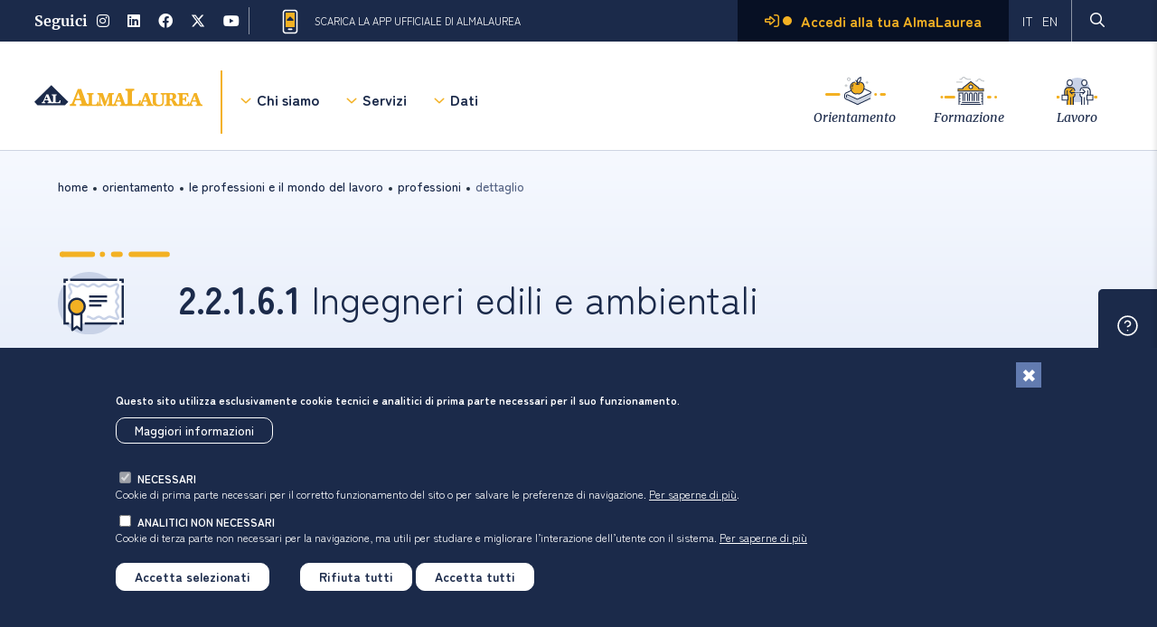

--- FILE ---
content_type: text/html; charset=utf-8
request_url: https://www2.almalaurea.it/cgi-asp/professioni/Scheda.aspx?from=infograficaClassi&codice=2.2.1.6.1&lang=it
body_size: 187548
content:


<!DOCTYPE html>

<html id="html_tag" lang="it">
<head><meta charset="utf-8" /><meta name="viewport" content="width=device-width, initial-scale=1.0" /><title>
	2.2.1.6.1 - Ingegneri edili e ambientali
</title>  <link rel="stylesheet" href="https://www.almalaurea.it/themes/custom/almalaurea/node_modules/@fortawesome/fontawesome-pro/css/all.min.css">
  <link rel="stylesheet" href="https://www.almalaurea.it/themes/custom/almalaurea/css/style-full-paths.css">
  <link rel="stylesheet" href="https://www.almalaurea.it/themes/custom/almalaurea/css/temp-external.css">
  <link rel="stylesheet" href="https://www.almalaurea.it/themes/custom/almalaurea/css/override.css">

  <script src="https://www.almalaurea.it/modules/contrib/jquery_once/lib/jquery_3.7.1_jquery.min.js"></script>
  <script src="https://www.almalaurea.it/core/misc/drupalSettingsLoader.js"></script>
  <script src="https://www.almalaurea.it/core/misc/drupal.js"></script>
  <script src="https://www.almalaurea.it/core/misc/drupal.init.js"></script>
  <script src="https://www.almalaurea.it/modules/contrib/jquery_once/lib/jquery-once-2.2.3/jquery.once.min.js"></script>
  <script src="https://www.almalaurea.it/themes/custom/almalaurea/js/almalaurea.js"></script>
  <script src="https://www.almalaurea.it/themes/custom/almalaurea/js/externalApiOnly.js"></script>
  <script src="https://www.almalaurea.it/themes/custom/almalaurea/js/navigation.js"></script>





<script type="application/json" data-drupal-selector="drupal-settings-json">{"matomo":{"disableCookies":false,"trackMailto":true},"eu_cookie_compliance":{"cookie_policy_version":"1.0.0","popup_enabled":true,"popup_agreed_enabled":false,"popup_hide_agreed":false,"popup_clicking_confirmation":false,"popup_scrolling_confirmation":false,"popup_html_info":"\u003Cdiv aria-labelledby=\u0022popup-text\u0022  class=\u0022eu-cookie-compliance-banner eu-cookie-compliance-banner-info eu-cookie-compliance-banner--categories\u0022\u003E\n  \u003Cdiv class=\u0022popup-content info eu-cookie-compliance-content\u0022\u003E\n          \u003Cbutton class=\u0022eu-cookie-compliance-close-button\u0022 aria-label=\u0022Chiudi\u0022\u003E\n        \u003Cspan class=\u0022visually-hidden\u0022\u003EChiudi\u003C\/span\u003E\n      \u003C\/button\u003E\n        \u003Cdiv id=\u0022popup-text\u0022 class=\u0022eu-cookie-compliance-message\u0022 role=\u0022document\u0022\u003E\n      \u003Cp\u003EQuesto sito utilizza esclusivamente cookie tecnici e analitici di prima parte necessari per il suo funzionamento.\u003C\/p\u003E\n\u003Cp\u003E\u0026nbsp;\u003C\/p\u003E\n\u003Cp\u003E\u0026nbsp;\u003C\/p\u003E\n              \u003Cbutton type=\u0022button\u0022 class=\u0022find-more-button eu-cookie-compliance-more-button\u0022\u003EMaggiori informazioni\u003C\/button\u003E\n          \u003C\/div\u003E\n\n          \u003Cdiv id=\u0022eu-cookie-compliance-categories\u0022 class=\u0022eu-cookie-compliance-categories\u0022\u003E\n                  \u003Cdiv class=\u0022eu-cookie-compliance-category\u0022\u003E\n            \u003Cdiv\u003E\n              \u003Cinput type=\u0022checkbox\u0022 name=\u0022cookie-categories\u0022 class=\u0022eu-cookie-compliance-category-checkbox\u0022 id=\u0022cookie-category-necessari\u0022\n                     value=\u0022necessari\u0022\n                      checked                       disabled  \u003E\n              \u003Clabel for=\u0022cookie-category-necessari\u0022\u003Enecessari\u003C\/label\u003E\n            \u003C\/div\u003E\n                          \u003Cdiv class=\u0022eu-cookie-compliance-category-description\u0022\u003ECookie di prima parte necessari per il corretto funzionamento del sito o per salvare le preferenze di navigazione. \u003C!--Utilizzati per gestire i meccanismi di autenticazione per l\u2019accesso alle aree riservate, per monitorare il carico e garantire adeguati tempi di risposta, per salvare le preferenze di navigazione. --\u003E\u003Ca href=\u0022\/info\/condizioni\/cookie#cookie_necessari\u0022\u003EPer saperne di pi\u00f9\u003C\/a\u003E.\u003C\/div\u003E\n                      \u003C\/div\u003E\n                  \u003Cdiv class=\u0022eu-cookie-compliance-category\u0022\u003E\n            \u003Cdiv\u003E\n              \u003Cinput type=\u0022checkbox\u0022 name=\u0022cookie-categories\u0022 class=\u0022eu-cookie-compliance-category-checkbox\u0022 id=\u0022cookie-category-analitici\u0022\n                     value=\u0022analitici\u0022\n                                           \u003E\n              \u003Clabel for=\u0022cookie-category-analitici\u0022\u003Eanalitici non necessari\u003C\/label\u003E\n            \u003C\/div\u003E\n                          \u003Cdiv class=\u0022eu-cookie-compliance-category-description\u0022\u003ECookie di terza parte non necessari per la navigazione, ma utili \u003C!-- per monitorare il carico del sito e garantire adeguati tempi di risposta e --\u003Eper studiare e migliorare l\u2019interazione dell\u2019utente con il sistema. \u003Ca href=\u0022\/info\/condizioni\/cookie#cookie_analitici\u0022\u003EPer saperne di pi\u00f9 \u003C\/a\u003E\u003C\/div\u003E\n                      \u003C\/div\u003E\n                          \u003Cdiv class=\u0022eu-cookie-compliance-categories-buttons\u0022\u003E\n            \u003Cbutton type=\u0022button\u0022\n                    class=\u0022eu-cookie-compliance-save-preferences-button \u0022\u003EAccetta selezionati\u003C\/button\u003E\n          \u003C\/div\u003E\n              \u003C\/div\u003E\n    \n    \u003Cdiv id=\u0022popup-buttons\u0022 class=\u0022eu-cookie-compliance-buttons eu-cookie-compliance-has-categories\u0022\u003E\n              \u003Cbutton type=\u0022button\u0022 class=\u0022eu-cookie-compliance-default-button eu-cookie-compliance-reject-button\u0022\u003ERifiuta tutti\u003C\/button\u003E\n            \u003Cbutton type=\u0022button\u0022 class=\u0022agree-button eu-cookie-compliance-default-button\u0022\u003EAccetta tutti\u003C\/button\u003E\n              \u003Cbutton type=\u0022button\u0022 class=\u0022eu-cookie-withdraw-button visually-hidden\u0022\u003ERevoca il consenso\u003C\/button\u003E\n          \u003C\/div\u003E\n  \u003C\/div\u003E\n\u003C\/div\u003E","use_mobile_message":false,"mobile_popup_html_info":"\u003Cdiv aria-labelledby=\u0022popup-text\u0022  class=\u0022eu-cookie-compliance-banner eu-cookie-compliance-banner-info eu-cookie-compliance-banner--categories\u0022\u003E\n  \u003Cdiv class=\u0022popup-content info eu-cookie-compliance-content\u0022\u003E\n          \u003Cbutton class=\u0022eu-cookie-compliance-close-button\u0022 aria-label=\u0022Chiudi\u0022\u003E\n        \u003Cspan class=\u0022visually-hidden\u0022\u003EChiudi\u003C\/span\u003E\n      \u003C\/button\u003E\n        \u003Cdiv id=\u0022popup-text\u0022 class=\u0022eu-cookie-compliance-message\u0022 role=\u0022document\u0022\u003E\n      \n              \u003Cbutton type=\u0022button\u0022 class=\u0022find-more-button eu-cookie-compliance-more-button\u0022\u003EMaggiori informazioni\u003C\/button\u003E\n          \u003C\/div\u003E\n\n          \u003Cdiv id=\u0022eu-cookie-compliance-categories\u0022 class=\u0022eu-cookie-compliance-categories\u0022\u003E\n                  \u003Cdiv class=\u0022eu-cookie-compliance-category\u0022\u003E\n            \u003Cdiv\u003E\n              \u003Cinput type=\u0022checkbox\u0022 name=\u0022cookie-categories\u0022 class=\u0022eu-cookie-compliance-category-checkbox\u0022 id=\u0022cookie-category-necessari\u0022\n                     value=\u0022necessari\u0022\n                      checked                       disabled  \u003E\n              \u003Clabel for=\u0022cookie-category-necessari\u0022\u003Enecessari\u003C\/label\u003E\n            \u003C\/div\u003E\n                          \u003Cdiv class=\u0022eu-cookie-compliance-category-description\u0022\u003ECookie di prima parte necessari per il corretto funzionamento del sito o per salvare le preferenze di navigazione. \u003C!--Utilizzati per gestire i meccanismi di autenticazione per l\u2019accesso alle aree riservate, per monitorare il carico e garantire adeguati tempi di risposta, per salvare le preferenze di navigazione. --\u003E\u003Ca href=\u0022\/info\/condizioni\/cookie#cookie_necessari\u0022\u003EPer saperne di pi\u00f9\u003C\/a\u003E.\u003C\/div\u003E\n                      \u003C\/div\u003E\n                  \u003Cdiv class=\u0022eu-cookie-compliance-category\u0022\u003E\n            \u003Cdiv\u003E\n              \u003Cinput type=\u0022checkbox\u0022 name=\u0022cookie-categories\u0022 class=\u0022eu-cookie-compliance-category-checkbox\u0022 id=\u0022cookie-category-analitici\u0022\n                     value=\u0022analitici\u0022\n                                           \u003E\n              \u003Clabel for=\u0022cookie-category-analitici\u0022\u003Eanalitici non necessari\u003C\/label\u003E\n            \u003C\/div\u003E\n                          \u003Cdiv class=\u0022eu-cookie-compliance-category-description\u0022\u003ECookie di terza parte non necessari per la navigazione, ma utili \u003C!-- per monitorare il carico del sito e garantire adeguati tempi di risposta e --\u003Eper studiare e migliorare l\u2019interazione dell\u2019utente con il sistema. \u003Ca href=\u0022\/info\/condizioni\/cookie#cookie_analitici\u0022\u003EPer saperne di pi\u00f9 \u003C\/a\u003E\u003C\/div\u003E\n                      \u003C\/div\u003E\n                          \u003Cdiv class=\u0022eu-cookie-compliance-categories-buttons\u0022\u003E\n            \u003Cbutton type=\u0022button\u0022\n                    class=\u0022eu-cookie-compliance-save-preferences-button \u0022\u003EAccetta selezionati\u003C\/button\u003E\n          \u003C\/div\u003E\n              \u003C\/div\u003E\n    \n    \u003Cdiv id=\u0022popup-buttons\u0022 class=\u0022eu-cookie-compliance-buttons eu-cookie-compliance-has-categories\u0022\u003E\n              \u003Cbutton type=\u0022button\u0022 class=\u0022eu-cookie-compliance-default-button eu-cookie-compliance-reject-button\u0022\u003ERifiuta tutti\u003C\/button\u003E\n            \u003Cbutton type=\u0022button\u0022 class=\u0022agree-button eu-cookie-compliance-default-button\u0022\u003EAccetta tutti\u003C\/button\u003E\n              \u003Cbutton type=\u0022button\u0022 class=\u0022eu-cookie-withdraw-button visually-hidden\u0022\u003ERevoca il consenso\u003C\/button\u003E\n          \u003C\/div\u003E\n  \u003C\/div\u003E\n\u003C\/div\u003E","mobile_breakpoint":768,"popup_html_agreed":false,"popup_use_bare_css":false,"popup_height":"auto","popup_width":"100%","popup_delay":1000,"popup_link":"https:\/\/www.almalaurea.it\/info\/condizioni\/cookie","popup_link_new_window":true,"popup_position":false,"fixed_top_position":true,"popup_language":"it","store_consent":false,"better_support_for_screen_readers":false,"cookie_name":"alma-cookie-agreed","reload_page":true,"domain":"almalaurea.it","domain_all_sites":true,"popup_eu_only":false,"popup_eu_only_js":false,"cookie_lifetime":180,"cookie_session":0,"set_cookie_session_zero_on_disagree":1,"disagree_do_not_show_popup":false,"method":"categories","automatic_cookies_removal":false,"allowed_cookies":".ASPXALMALAUREAAUTH_PP","withdraw_markup":"\u003Cbutton type=\u0022button\u0022 class=\u0022eu-cookie-withdraw-tab\u0022\u003EImpostazioni privacy\u003C\/button\u003E\n\u003Cdiv aria-labelledby=\u0022popup-text\u0022 class=\u0022eu-cookie-withdraw-banner\u0022\u003E\n  \u003Cdiv class=\u0022popup-content info eu-cookie-compliance-content\u0022\u003E\n    \u003Cdiv id=\u0022popup-text\u0022 class=\u0022eu-cookie-compliance-message\u0022 role=\u0022document\u0022\u003E\n      \u003Cp\u003EWithdraw consent banner (necessario?)\u003C\/p\u003E\n    \u003C\/div\u003E\n    \u003Cdiv id=\u0022popup-buttons\u0022 class=\u0022eu-cookie-compliance-buttons\u0022\u003E\n      \u003Cbutton type=\u0022button\u0022 class=\u0022eu-cookie-withdraw-button \u0022\u003ERevoca il consenso\u003C\/button\u003E\n    \u003C\/div\u003E\n  \u003C\/div\u003E\n\u003C\/div\u003E","withdraw_enabled":false,"reload_options":0,"reload_routes_list":[".*"],"withdraw_button_on_info_popup":false,"cookie_categories":["necessari","analitici"],"cookie_categories_details":{"necessari":{"uuid":"8023910d-ed09-4911-b135-bb81b28fed0d","langcode":"it","status":true,"dependencies":[],"id":"necessari","label":"necessari","description":"Cookie di prima parte necessari per il corretto funzionamento del sito o per salvare le preferenze di navigazione. \u003C!--Utilizzati per gestire i meccanismi di autenticazione per l\u2019accesso alle aree riservate, per monitorare il carico e garantire adeguati tempi di risposta, per salvare le preferenze di navigazione. --\u003E\u003Ca href=\u0022\/info\/condizioni\/cookie#cookie_necessari\u0022\u003EPer saperne di pi\u00f9\u003C\/a\u003E.","checkbox_default_state":"required","weight":-9},"analitici":{"uuid":"cb2a131c-4ea7-4161-bfee-a30d550b4d58","langcode":"it","status":true,"dependencies":[],"id":"analitici","label":"analitici non necessari","description":"Cookie di terza parte non necessari per la navigazione, ma utili \u003C!-- per monitorare il carico del sito e garantire adeguati tempi di risposta e --\u003Eper studiare e migliorare l\u2019interazione dell\u2019utente con il sistema. \u003Ca href=\u0022\/info\/condizioni\/cookie#cookie_analitici\u0022\u003EPer saperne di pi\u00f9 \u003C\/a\u003E","checkbox_default_state":"unchecked","weight":-8}},"enable_save_preferences_button":true,"cookie_value_disagreed":"-1","cookie_value_agreed_show_thank_you":"1","cookie_value_agreed":"2","containing_element":"body","settings_tab_enabled":false,"olivero_primary_button_classes":"","olivero_secondary_button_classes":"","close_button_action":"reject_all_cookies","open_by_default":true,"modules_allow_popup":true,"hide_the_banner":false,"geoip_match":true,"unverified_scripts":[]}}</script>
<script src="https://www.almalaurea.it/core/misc/drupalSettingsLoader.js?v=10.4.6"></script>




  <script src="https://www.almalaurea.it/modules/contrib/jquery_once/lib/jquery_3.7.1_jquery.min.js"></script>
  <script src="https://www.almalaurea.it/core/misc/drupalSettingsLoader.js"></script>
  <script src="https://www.almalaurea.it/core/misc/drupal.js"></script>
  <script src="https://www.almalaurea.it/core/misc/drupal.init.js"></script>
  <script src="https://www.almalaurea.it/core/assets/vendor/once/once.min.js"></script>
  <script src="https://www.almalaurea.it/modules/contrib/eu_cookie_compliance/js/eu_cookie_compliance.min.js"></script>
  <script src="https://www.almalaurea.it/themes/custom/almalaurea/js/cookieBanner.js"></script>


<script>
window.drupalSettings.path = {
  baseUrl : location.origin
}
</script>

  <link rel="stylesheet" href="https://www.almalaurea.it/modules/contrib/eu_cookie_compliance/css/eu_cookie_compliance.css">
  <link rel="stylesheet" href="https://www.almalaurea.it/themes/custom/almalaurea/node_modules/@fortawesome/fontawesome-pro/css/all.min.css">
  <link rel="stylesheet" href="https://www.almalaurea.it/themes/custom/almalaurea/css/style-bannercookie.css">

<style>div#sliding-popup, div#sliding-popup .eu-cookie-withdraw-banner, .eu-cookie-withdraw-tab {background: #363767} div#sliding-popup.eu-cookie-withdraw-wrapper { background: transparent; } #sliding-popup h1, #sliding-popup h2, #sliding-popup h3, #sliding-popup p, #sliding-popup label, #sliding-popup div, .eu-cookie-compliance-more-button, .eu-cookie-compliance-secondary-button, .eu-cookie-withdraw-tab { color: #ffffff;} .eu-cookie-withdraw-tab { border-color: #ffffff;}</style>


<script src="../../script/echarts/echarts.min.js"></script> <script src= "../../script/echarts/langIT.js"></script><script  type="text/javascript" src="/info/servizi/placement/assistente-laureati.js"></script>

    <style>
        /* inizio bottone in fondo all'infografica per produrre il pdf */
        /*.pdf-button-container {
            margin: 5px;
        }

            .pdf-button-container .icona-pdf {
                height: 75px;
                cursor: pointer;
                margin: 10px 0px 20px 0px;
            }

            .pdf-button-container div {
                height: 40px;
            }

            .pdf-button-container .pdf-button {
                cursor: pointer;
                padding: 8px 6px;
                border-radius: .2rem;
                border: 1px solid transparent;
                background-color: #dddddd;
                margin: 5px;
                max-width: 310px;
                text-decoration: none;
                text-transform: uppercase;
            }

                .pdf-button-container .pdf-button:hover {
                    background-color: #c7c5c5;
                }

        .ui-dialog .ui-dialog-titlebar {
            background: transparent;
            border: none;
        }*/
        /* fine bottone in fondo all'infografica per produrre il pdf */
        /* url link non visibile */
        .hidden {
            display: none;
        }

        .al-row-chart-line-partition .al-card .box-chart-line-css .label-chart a.text::after {
            content: "";
            font-family: "Font Awesome 5 Pro" !important;
            speak: none;
            font-style: normal;
            font-weight: 400;
            font-variant: normal;
            text-transform: none;
            line-height: 1;
            -webkit-font-smoothing: antialiased;
            -moz-osx-font-smoothing: grayscale;
            content: "\f054";
            padding: 0 8px;
            margin: 0 8px;
            display: -webkit-inline-box;
            display: -ms-inline-flexbox;
            display: inline-flex;
            line-height: 24px;
            font-size: clamp(0.75rem, 1rem + 1.5vw, 0.75rem);
            /*margin-left: auto;*/
            -webkit-box-align: center;
            -ms-flex-align: center;
            align-items: center;
        }

        .chart-line-css .value.colore1,
        .box-chart-line-css .value.colore1,
        .al-row-chart-line-partition-leg .al-card .box-chart-line-css .value.colore1 {
            background-color: #F3B123;
        }

        .al-row-chart-line-partition-leg .al-legend-chart-line .al-value-legend .colore1 {
            height: 8px;
            width: 8px;
            border-radius: 4px;
            display: inline-block;
            margin-right: 6px;
            background-color: #F3B123;
        }

        .chart-line-css .value.colore2,
        .box-chart-line-css .value.colore2,
        .al-row-chart-line-partition-leg .al-card .box-chart-line-css .value.colore2 {
            background-color: #68936F;
        }

        .al-row-chart-line-partition-leg .al-legend-chart-line .al-value-legend .colore2 {
            height: 8px;
            width: 8px;
            border-radius: 4px;
            display: inline-block;
            margin-right: 6px;
            background-color: #68936F;
        }

        .chart-line-css .value.colore3,
        .al-row-chart-line-partition .al-card .box-chart-line-css .value.colore3,
        .al-row-chart-line-partition-leg .al-card .box-chart-line-css .value.colore3 {
            background-color: #74C189;
        }

        .al-row-chart-line-partition-leg .al-legend-chart-line .al-value-legend .colore3 {
            height: 8px;
            width: 8px;
            border-radius: 4px;
            display: inline-block;
            margin-right: 6px;
            background-color: #74C189;
        }

        .chart-line-css .value.colore4,
        .al-row-chart-line-partition .al-card .box-chart-line-css .value.colore4,
        .al-row-chart-line-partition-leg .al-card .box-chart-line-css .value.colore4 {
            background-color: #FF5252;
        }

        .al-row-chart-line-partition-leg .al-legend-chart-line .al-value-legend .colore4 {
            height: 8px;
            width: 8px;
            border-radius: 4px;
            display: inline-block;
            margin-right: 6px;
            background-color: #FF5252;
        }

        .chart-line-css .value.colore5,
        .al-row-chart-line-partition .al-card .box-chart-line-css .value.colore5,
        .al-row-chart-line-partition-leg .al-card .box-chart-line-css .value.colore5 {
            background-color: #4BC8F0;
        }

        .al-row-chart-line-partition-leg .al-legend-chart-line .al-value-legend .colore5 {
            height: 8px;
            width: 8px;
            border-radius: 4px;
            display: inline-block;
            margin-right: 6px;
            background-color: #4BC8F0;
        }

        .chart-line-css .value.colore6,
        .al-row-chart-line-partition .al-card .box-chart-line-css .value.colore6,
        .al-row-chart-line-partition-leg .al-card .box-chart-line-css .value.colore6 {
            background-color: #CC75BB;
        }

        .al-row-chart-line-partition-leg .al-legend-chart-line .al-value-legend .colore6 {
            height: 8px;
            width: 8px;
            border-radius: 4px;
            display: inline-block;
            margin-right: 6px;
            background-color: #CC75BB;
        }

        /* nasconde lo spazio bianco nel penultimo <tr> restituito da INAPP */
        #containerItaly {
            display: none !important;
        }

        .pie-chart {
            width: 180px;
            height: 180px;
        }

        div#PannelloErroreDiv a, div#CodiceOldPanel a {
            text-decoration: underline;
        }

        @media (max-width: 260px) {
            #pie-settori-professione, #pie-tipologia-azienda {
                min-width: 100px;
                min-height: 325px;
            }

            #bar-settori-professione, #bar-tipologia-azienda {
                min-width: 190px;
                height: 120px;
            }
        }

        @media (min-width: 260px) and (max-width: 480px) {
            #pie-settori-professione, #pie-tipologia-azienda {
                min-width: 250px;
                height: 350px;
            }

            #bar-settori-professione, #bar-tipologia-azienda {
                min-width: 250px;
                height: 200px;
            }
        }

        @media (min-width: 480px) {
            #pie-settori-professione, #pie-tipologia-azienda {
                min-width: 470px;
                height: 300px;
            }

            #bar-settori-professione, #bar-tipologia-azienda {
                min-width: 470px;
                height: 200px;
            }
        }
    </style>
    <meta http-equiv="Content-Security-Policy" content="upgrade-insecure-requests">
    
    
    <link rel="stylesheet" type="text/css" href="/css/schedaprofessioni/stampaScheda.css" media="print" />

    <!-- js jQuery v1.12.0 -->
    <script type="text/javascript" src="/script/jquery/latest1.x/jquery.min.js"></script>

    <!-- js jQueryUI v1.11.4 per il dialog -->
    <script type="text/javascript" src="/script/jquery-ui/latest1.x/complete/jquery-ui.min.js"></script>

    <script src="/script/resizer/iFrameResizer.min.js"></script>

    <!-- css per il dialog -->
    <link rel="stylesheet" type="text/css" href="/css/jquery-ui.css" />

 <!-- Matomo -->
 <script>
     /* *********** Matomo ************/
     var _paq = window._paq = window._paq || [];
     /* tracker methods Like "setCustomDimension" should be called before "trackPageView" */
     _paq.push(["setCookieDomain", "*.almalaurea.it"]); 
     _paq.push(["setDomains", ["*.almalaurea.it"]]);
     _paq.push(['trackPageView']);
     _paq.push(['enableLinkTracking']);
     window.addEventListener("load", function(event) {
         var u='//analytics.almalaurea.it/';
         _paq.push(['setTrackerUrl', u+'matomo.php']);
         _paq.push(['setSiteId', '3']);
         var d=document, g=d.createElement('script'), s=d.getElementsByTagName('script')[0];
         g.async=true; g.src=u+'matomo.js'; s.parentNode.insertBefore(g,s); 
     }); 
     /* ****** End Matomo Cod *******/
 </script>

</head>
<body>
    
<header>
		<div class="al-top-header">
		<div class="al-container">
			<div>

				<div class="al-top-header__social">
 						<h2 class="al-top-header__social-label">Seguici</h2>
						<a href="https://www.instagram.com/consorzioalmalaurea/">
							<span class="al-accessible-hidden-text">Vai alla pagina Instagram di Almalaurea</span>
							<i aria-hidden="true" class="fab fa-instagram"></i>
						</a>
						<a href="https://www.linkedin.com/company/almalaurea/">
						<span class="al-accessible-hidden-text">Vai alla pagina LinkedIn di Almalaurea</span>
							<i aria-hidden="true" class="fab fa-linkedin"></i>
						</a>
						<a href="https://www.facebook.com/almalaurea.it/">
							<span class="al-accessible-hidden-text">Vai alla pagina Facebook di Almalaurea</span>
							<i aria-hidden="true" class="fab fa-facebook"></i>
						</a>
						<a href="https://x.com/almalaurea">
							<span class="al-accessible-hidden-text">Vai al canale Twitter di Almalaurea</span>
							<i aria-hidden="true" class="fab fa-twitter"></i>
						</a>
						<a href="https://www.youtube.com/c/almalaurea">
							<span class="al-accessible-hidden-text">Vai al canale Youtube di Almalaurea</span>
							<i aria-hidden="true" class="fab fa-youtube"></i>
						</a>
					
				</div>
				<div class="al-top-header__app">
					<a href="https://www.almago.it/?utm_source=al&utm_medium=cpc&utm_content=news">
						<div aria-hidden="true" class="ico"></div>Scarica la App ufficiale di AlmaLaurea</a>
				</div>
				<div class="al-top-header__right">
					<div class="al-top-header__login">
						<a href="/login">
							<i aria-hidden="true" class="far fa-sign-in-alt"></i> Accedi alla tua AlmaLaurea</a>
					</div>
					<div class="language-switcher-language-url al-top-header__lang" id="block-languageswitcher" role="navigation">
  
    
      <ul class="links"><li hreflang="it" data-drupal-link-system-path="almalaurea-template-api/header" class="is-active" aria-current="page"><a href="/almalaurea-template-api/header" class="language-link is-active" hreflang="it" data-drupal-link-system-path="almalaurea-template-api/header" aria-current="page">IT</a></li><li hreflang="en" data-drupal-link-system-path="almalaurea-template-api/header"><a href="/en/almalaurea-template-api/header" class="language-link" hreflang="en" data-drupal-link-system-path="almalaurea-template-api/header">EN</a></li></ul>
  </div>

					<div class="al-top-header__search">
						<a href="/cerca-es">
							<span class="al-accessible-hidden-text">Pagina di ricerca</span>
							<i aria-hidden="true" class="far fa-search"></i>
						</a>
					</div>
				</div>
			</div>
		</div>
	</div>


	<div class="al-main-header">
		<div class="al-container">
			<a href="/" class="al-main-header__logo">
				<img alt="Almalaurea" src="/themes/custom/almalaurea/assets/images/logo-almalaurea.svg">
			</a>
			<button class="al-open-menu-mobile" aria-controls="mainMenuMobileWrapper" aria-expanded="false">
				<i aria-hidden="true" class="fa-solid fa-bars"></i>
				<span class="al-accessible-hidden-text">Apri la navigazione principale</span>
			</button>
			<div class="al-overflow-menu-mobile"></div>
			<div class="al-container-main-menu-header" id="mainMenuMobileWrapper">
				<button class="al-close-menu-mobile">
					<i aria-hidden="true" class="fa-solid fa-times al-close-menu-mobile__icon"></i>
					Chiudi il menu
				</button>
				  <div>
    <nav role="navigation" aria-labelledby="block-almalaurea-main-menu-menu" id="block-almalaurea-main-menu">
            
  <h2 class="visually-hidden" id="block-almalaurea-main-menu-menu">Navigazione principale</h2>
  

        							<div class="al-main-header__primary-menu">
				<ul data-region="primary_menu" class="menu">
							
										
		
								<li class="menu-item menu-item--expanded is-main-level">
					<i aria-hidden="true" class="al-main-menu-icon far fa-angle-down"></i>
					

				<button type="button">Chi siamo</button>

				
													<p class="description">Organizzazione, attività, contatti</p>
																											<div class="submenu">
				<ul>
							
										
		
									<li class="menu-item">
				

				<a href="/chi-siamo/sistema-e-struttura" data-drupal-link-system-path="node/20004">Il nostro Sistema</a>

				
																			</li>
					
										
		
									<li class="menu-item">
				

				<a href="/chi-siamo/gli-atenei" data-drupal-link-system-path="node/83">Gli Atenei</a>

				
																			</li>
					
										
		
									<li class="menu-item">
				

				<a href="/chi-siamo/organizzazione" data-drupal-link-system-path="node/20007">Organizzazione</a>

				
																			</li>
					
										
		
									<li class="menu-item">
				

				<a href="/chi-siamo/eventi-e-convegni" data-drupal-link-system-path="node/20008">Eventi e convegni</a>

				
																			</li>
					
										
		
									<li class="menu-item">
				

				<a href="/chi-siamo/contenuti-e-strumenti-per-i-media" data-drupal-link-system-path="node/20009">Media</a>

				
																			</li>
					
										
		
									<li class="menu-item">
				

				<a href="/chi-siamo/contatti" data-drupal-link-system-path="node/105">Contatti</a>

				
																			</li>
				</ul>

	</div>

	
							</li>
					
										
		
								<li class="menu-item menu-item--expanded megamenu is-main-level">
					<i aria-hidden="true" class="al-main-menu-icon far fa-angle-down"></i>
					

				<button type="button">Servizi</button>

				
													<p class="description">Università, Imprese, Istituzioni, Studenti e Laureati</p>
																											<div class="submenu">
				<ul>
							
										
		
									<li class="menu-item menu-item--expanded twocolumn">
				

				<a href="/servizi-per-le-universita" data-drupal-link-system-path="node/20019">Per le università</a>

				
																												<div>
				<ul>
							
										
		
									<li class="menu-item">
				

				<a href="/servizi-per-le-universita/indagini-di-ateneo" data-drupal-link-system-path="node/20600">Indagini di Ateneo</a>

				
																			</li>
					
										
		
									<li class="menu-item">
				

				<a href="/servizi-per-le-universita/piattaforma-di-placement" data-drupal-link-system-path="node/20012"> Piattaforma placement</a>

				
																			</li>
					
										
		
									<li class="menu-item">
				

				<a href="/servizi-per-le-universita/banca-dati-cv" data-drupal-link-system-path="node/20601">Banca dati CV</a>

				
																			</li>
					
										
		
									<li class="menu-item">
				

				<a href="/servizi-per-le-universita/orientamento" data-drupal-link-system-path="node/20401">Servizi di orientamento</a>

				
																			</li>
					
										
		
									<li class="menu-item">
				

				<a href="/servizi-per-le-universita/piattaforma-alumni" data-drupal-link-system-path="node/20403">Piattaforma Alumni</a>

				
																			</li>
					
										
		
									<li class="menu-item">
				

				<a href="/servizi-le-universita/progetti-con-le-universita" data-drupal-link-system-path="node/25566">Progetti con le università </a>

				
																			</li>
					
										
		
									<li class="menu-item">
				

				<a href="/servizi-per-le-universita/faq" data-drupal-link-system-path="node/20018">Faq Università</a>

				
																			</li>
				</ul>

	</div>

	
							</li>
					
										
		
									<li class="menu-item menu-item--expanded twocolumn">
				

				<a href="/servizi-per-le-imprese" data-drupal-link-system-path="node/20020"> Per le imprese</a>

				
																												<div>
				<ul>
							
										
		
									<li class="menu-item">
				

				<a href="/servizi-per-le-imprese/trova-il-candidato" data-drupal-link-system-path="node/20025">Trova il candidato ideale</a>

				
																			</li>
					
										
		
									<li class="menu-item">
				

				<a href="/servizi-per-le-imprese/pubblica-offerte-di-lavoro" data-drupal-link-system-path="node/20024">Pubblica la tua offerta di lavoro </a>

				
																			</li>
					
										
		
									<li class="menu-item">
				

				<a href="/servizi-per-le-imprese/presenta-la-tua-azienda" data-drupal-link-system-path="node/20023">Presenta la tua azienda </a>

				
																			</li>
					
										
		
									<li class="menu-item">
				

				<a href="/servizi-per-le-imprese/affidati-a-noi-per-la-selezione" data-drupal-link-system-path="node/20022">Affidati ad AlmaLaurea per la selezione</a>

				
																			</li>
					
										
		
									<li class="menu-item">
				

				<a href="/servizi-per-le-imprese/eventi-di-selezione" data-drupal-link-system-path="node/20030">Eventi di recruiting</a>

				
																			</li>
					
										
		
									<li class="menu-item">
				

				<a href="/servizi-per-le-imprese/network-e-progetti-innovativi" data-drupal-link-system-path="node/20031">Network e progetti innovativi</a>

				
																			</li>
					
										
		
									<li class="menu-item">
				

				<a href="/servizi-per-le-imprese/news-e-approfondimenti" data-drupal-link-system-path="node/20032">News e approfondimenti</a>

				
																			</li>
				</ul>

	</div>

	
							</li>
					
										
		
									<li class="menu-item menu-item--expanded">
				

				<a href="/servizi-per-le-istituzioni" data-drupal-link-system-path="node/20033">Per le istituzioni</a>

				
																												<div>
				<ul>
							
										
		
									<li class="menu-item">
				

				<a href="/servizi-per-le-istituzioni/collaborazioni-istituzionali" data-drupal-link-system-path="node/25564">Collaborazioni istituzionali</a>

				
																			</li>
					
										
		
									<li class="menu-item">
				

				<a href="/servizi-per-le-istituzioni/progetti-internazionali" data-drupal-link-system-path="node/20591">Progetti internazionali</a>

				
																			</li>
					
										
		
									<li class="menu-item">
				

				<a href="/servizi-per-le-istituzioni/al-servizio-del-paese" data-drupal-link-system-path="node/20405">AlmaLaurea al servizio del Paese</a>

				
																			</li>
					
										
		
									<li class="menu-item">
				

				<a href="/servizi-per-le-istituzioni/supporto-orientamento" data-drupal-link-system-path="node/25565">Supporto all&#039;orientamento</a>

				
																			</li>
				</ul>

	</div>

	
							</li>
					
										
		
									<li class="menu-item menu-item--expanded">
				

				<a href="/servizi-per-chi-studia-e-si-laurea" data-drupal-link-system-path="node/20586">Per studenti e laureati</a>

				
																												<div>
				<ul>
							
										
		
									<li class="menu-item">
				

				<a href="/servizi-per-chi-studia-e-si-laurea/registrati-ad-almalaurea" data-drupal-link-system-path="node/20608">Registrati ad AlmaLaurea</a>

				
																			</li>
					
										
		
									<li class="menu-item">
				

				<a href="/servizi-per-chi-studia-e-si-laurea/questionario-fine-corso" data-drupal-link-system-path="node/20580">Questionario di fine corso</a>

				
																			</li>
					
										
		
									<li class="menu-item">
				

				<a href="https://www3.almalaurea.it/cgi-bin/lau/cv_enter.pm?LANG=it">Aggiorna il CV</a>

				
																			</li>
					
			
		
									<li class="menu-item">
				

				<a href="/orientamento" data-drupal-link-system-path="node/20048">Orientamento</a>

				
																			</li>
					
			
		
									<li class="menu-item">
				

				<a href="/formazione" data-drupal-link-system-path="node/20400">Formazione</a>

				
																			</li>
					
			
		
									<li class="menu-item">
				

				<a href="/lavoro" data-drupal-link-system-path="node/20058">Lavoro</a>

				
																			</li>
					
										
		
									<li class="menu-item">
				

				<a href="/servizi-per-chi-studia-e-si-laurea/faq-e-supporto" data-drupal-link-system-path="node/1701">FAQ e supporto</a>

				
																			</li>
				</ul>

	</div>

	
							</li>
					
										
		
									<li class="menu-item all-megamenu">
				

				<a href="/servizi-per-chi-studia-e-si-laurea" data-drupal-link-system-path="node/20586">Tutti i servizi per chi studia e chi si laurea</a>

				
																			</li>
				</ul>

	</div>

	
							</li>
					
										
		
								<li class="menu-item menu-item--expanded megamenu is-main-level">
					<i aria-hidden="true" class="al-main-menu-icon far fa-angle-down"></i>
					

				<button type="button">Dati</button>

				
													<p class="description">Indagini, approfondimenti, statistiche</p>
																											<div class="submenu">
				<ul>
							
										
		
									<li class="menu-item menu-item--expanded twocolumn">
				

				<a href="/i-dati/le-nostre-indagini" data-drupal-link-system-path="node/20590"> Indagini AlmaLaurea</a>

				
																												<div>
				<ul>
							
										
		
									<li class="menu-item">
				

				<a href="/i-dati/le-nostre-indagini/profilo-dei-laureati" data-drupal-link-system-path="node/20406">Profilo dei Laureati</a>

				
																			</li>
					
										
		
									<li class="menu-item">
				

				<a href="/i-dati/le-nostre-indagini/profilo-dei-dottori-di-ricerca" data-drupal-link-system-path="node/20407">Profilo dei Dottori di ricerca</a>

				
																			</li>
					
										
		
									<li class="menu-item">
				

				<a href="/i-dati/le-nostre-indagini/profilo-dei-diplomati-di-master" data-drupal-link-system-path="node/20408">Profilo dei Diplomati di master</a>

				
																			</li>
					
										
		
									<li class="menu-item">
				

				<a href="/i-dati/le-nostre-indagini/condizione-occupazionale-laureati" data-drupal-link-system-path="node/20409">Condizione occupazionale dei Laureati</a>

				
																			</li>
					
										
		
									<li class="menu-item">
				

				<a href="/i-dati/le-nostre-indagini/condizione-occupazionale-dottori-di-ricerca" data-drupal-link-system-path="node/20410">Condizione occupazionale dei Dottori di ricerca</a>

				
																			</li>
					
										
		
									<li class="menu-item">
				

				<a href="/i-dati/le-nostre-indagini/condizione-occupazionale-diplomati-di-master" data-drupal-link-system-path="node/20411">Condizione occupazionale dei Diplomati di master</a>

				
																			</li>
					
										
		
									<li class="menu-item">
				

				<a href="/i-dati/le-nostre-indagini/indagini-tematiche" data-drupal-link-system-path="node/20711">Indagini tematiche</a>

				
																			</li>
				</ul>

	</div>

	
							</li>
					
										
		
									<li class="menu-item menu-item--expanded onecolumn">
				

				<a href="/i-dati/approfondimenti" data-drupal-link-system-path="node/20412">Approfondimenti</a>

				
																												<div>
				<ul>
							
										
		
									<li class="menu-item">
				

				<a href="https://www2.almalaurea.it/cgi-asp/classi/?lang=it">Classi di laurea</a>

				
																			</li>
					
										
		
									<li class="menu-item">
				

				<a href="https://www2.almalaurea.it/cgi-asp/professioni/?lang=it">Professioni</a>

				
																			</li>
					
										
		
									<li class="menu-item">
				

				<a href="/i-dati/approfondimenti/altri" data-drupal-link-system-path="node/20707">Altri approfondimenti</a>

				
																			</li>
				</ul>

	</div>

	
							</li>
					
										
		
									<li class="menu-item all-megamenu">
				

				<a href="/i-dati/tutti-i-dati" data-drupal-link-system-path="node/20589">Tutti i dati di AlmaLaurea</a>

				
																			</li>
				</ul>

	</div>

	
							</li>
				</ul>

	</div>

	


  </nav>

  </div>

				<div class="al-main-header__secondary-menu">
					  <div>
    <nav role="navigation" aria-labelledby="block-navigazionesecondaria-menu" id="block-navigazionesecondaria">
            
  <h2 class="visually-hidden" id="block-navigazionesecondaria-menu">Navigazione secondaria</h2>
  

        

  <ul data-region="secondary_menu" class="menu menu-level-0">
                  
        <li class="menu-item menu-item--expanded">
          <button class="ico orientamento" type="button">Orientamento</button>
                                
  
  <div class="menu_link_content menu-link-contentnavigazione-secondaria view-mode-default menu-dropdown menu-dropdown-0 menu-type-default">
              
  <ul class="menu menu-level-1">
                  
        <li class="menu-item">
          <a href="/orientamento" class="titolomenu" data-drupal-link-system-path="node/20048">Scegliere cosa fare dopo il diploma</a>
                                
  
  <div class="menu_link_content menu-link-contentnavigazione-secondaria view-mode-default menu-dropdown menu-dropdown-1 menu-type-default">
              
      </div>



                  </li>
                      
        <li class="menu-item">
          <a href="/orientamento/corsi-di-laurea-e-atenei" data-drupal-link-system-path="node/20049">I corsi di laurea e gli atenei</a>
                                
  
  <div class="menu_link_content menu-link-contentnavigazione-secondaria view-mode-default menu-dropdown menu-dropdown-1 menu-type-default">
              
      </div>



                  </li>
                      
        <li class="menu-item">
          <a href="/orientamento/professioni-e-mondo-del-lavoro" data-drupal-link-system-path="node/20050">Le professioni ed il mondo del lavoro</a>
                                
  
  <div class="menu_link_content menu-link-contentnavigazione-secondaria view-mode-default menu-dropdown menu-dropdown-1 menu-type-default">
              
      </div>



                  </li>
                      
        <li class="menu-item">
          <a href="/orientamento/strumenti-di-orientamento" data-drupal-link-system-path="node/20494">Strumenti di orientamento</a>
                                
  
  <div class="menu_link_content menu-link-contentnavigazione-secondaria view-mode-default menu-dropdown menu-dropdown-1 menu-type-default">
              
      </div>



                  </li>
                      
        <li class="menu-item">
          <a href="/orientamento/altri-percorsi-di-formazione" data-drupal-link-system-path="node/20065">Altri percorsi di formazione</a>
                                
  
  <div class="menu_link_content menu-link-contentnavigazione-secondaria view-mode-default menu-dropdown menu-dropdown-1 menu-type-default">
              
      </div>



                  </li>
                      
        <li class="menu-item">
          <a href="/orientamento/eventi-e-open-day" data-drupal-link-system-path="node/20066">Eventi e open day</a>
                                
  
  <div class="menu_link_content menu-link-contentnavigazione-secondaria view-mode-default menu-dropdown menu-dropdown-1 menu-type-default">
              
      </div>



                  </li>
                      
        <li class="menu-item">
          <a href="/guida-per-chi-studia" class="guida-rientamento" data-drupal-link-system-path="node/20067">guida per chi studia</a>
                                
  
  <div class="menu_link_content menu-link-contentnavigazione-secondaria view-mode-default menu-dropdown menu-dropdown-1 menu-type-default">
              
      </div>



                  </li>
                      
        <li class="menu-item">
          <a href="https://www3.almalaurea.it/cgi-bin/lau/cv_enter.pm?LANG=it" class="accedi-almalaurea">Accedi alla tua AlmaLaurea</a>
                                
  
  <div class="menu_link_content menu-link-contentnavigazione-secondaria view-mode-default menu-dropdown menu-dropdown-1 menu-type-default">
              
      </div>



                  </li>
          </ul>



      </div>



                  </li>
                      
        <li class="menu-item menu-item--expanded">
          <button class="ico formazione" type="button">Formazione</button>
                                
  
  <div class="menu_link_content menu-link-contentnavigazione-secondaria view-mode-default menu-dropdown menu-dropdown-0 menu-type-default">
              
  <ul class="menu menu-level-1">
                  
        <li class="menu-item">
          <a href="/formazione" class="titolomenu" data-drupal-link-system-path="node/20400">Proseguire la formazione universitaria</a>
                                
  
  <div class="menu_link_content menu-link-contentnavigazione-secondaria view-mode-default menu-dropdown menu-dropdown-1 menu-type-default">
              
      </div>



                  </li>
                      
        <li class="menu-item">
          <a href="https://www2.almalaurea.it/cgi-asp/lau/corsi/?lang=it">I corsi post-laurea e gli atenei</a>
                                
  
  <div class="menu_link_content menu-link-contentnavigazione-secondaria view-mode-default menu-dropdown menu-dropdown-1 menu-type-default">
              
      </div>



                  </li>
                      
        <li class="menu-item">
          <a href="https://www2.almalaurea.it/cgi-asp/professioni/?lang=it">La formazione per le professioni</a>
                                
  
  <div class="menu_link_content menu-link-contentnavigazione-secondaria view-mode-default menu-dropdown menu-dropdown-1 menu-type-default">
              
      </div>



                  </li>
                      
        <li class="menu-item">
          <a href="/formazione/borse-di-studio-e-premi" data-drupal-link-system-path="node/20056">Borse di studio e premi</a>
                                
  
  <div class="menu_link_content menu-link-contentnavigazione-secondaria view-mode-default menu-dropdown menu-dropdown-1 menu-type-default">
              
      </div>



                  </li>
                      
        <li class="menu-item">
          <a href="/formazione/percorsi-in-evidenza" data-drupal-link-system-path="node/20498">Percorsi in evidenza</a>
                                
  
  <div class="menu_link_content menu-link-contentnavigazione-secondaria view-mode-default menu-dropdown menu-dropdown-1 menu-type-default">
              
      </div>



                  </li>
                      
        <li class="menu-item">
          <a href="/guida-per-chi-studia" class="guida-rientamento" data-drupal-link-system-path="node/20067">guida per chi studia</a>
                                
  
  <div class="menu_link_content menu-link-contentnavigazione-secondaria view-mode-default menu-dropdown menu-dropdown-1 menu-type-default">
              
      </div>



                  </li>
                      
        <li class="menu-item">
          <a href="https://www3.almalaurea.it/cgi-bin/lau/cv_enter.pm?LANG=it" class="accedi-almalaurea">Accedi alla tua AlmaLaurea</a>
                                
  
  <div class="menu_link_content menu-link-contentnavigazione-secondaria view-mode-default menu-dropdown menu-dropdown-1 menu-type-default">
              
      </div>



                  </li>
          </ul>



      </div>



                  </li>
                      
        <li class="menu-item menu-item--expanded">
          <button class="ico lavoro" type="button">Lavoro</button>
                                
  
  <div class="menu_link_content menu-link-contentnavigazione-secondaria view-mode-default menu-dropdown menu-dropdown-0 menu-type-default">
              
  <ul class="menu menu-level-1">
                  
        <li class="menu-item">
          <a href="/lavoro" class="titolomenu" data-drupal-link-system-path="node/20058">Entrare nel mondo del lavoro</a>
                                
  
  <div class="menu_link_content menu-link-contentnavigazione-secondaria view-mode-default menu-dropdown menu-dropdown-1 menu-type-default">
              
      </div>



                  </li>
                      
        <li class="menu-item">
          <a href="https://www3.almalaurea.it/cgi-bin/lau/cv_enter.pm?LANG=it">Crea o aggiorna il tuo CV</a>
                                
  
  <div class="menu_link_content menu-link-contentnavigazione-secondaria view-mode-default menu-dropdown menu-dropdown-1 menu-type-default">
              
      </div>



                  </li>
                      
        <li class="menu-item">
          <a href="https://www2.almalaurea.it/cgi-asp/almago/bacheca/?lang=it">Le offerte di lavoro</a>
                                
  
  <div class="menu_link_content menu-link-contentnavigazione-secondaria view-mode-default menu-dropdown menu-dropdown-1 menu-type-default">
              
      </div>



                  </li>
                      
        <li class="menu-item">
          <a href="https://www2.almalaurea.it/cgi-asp/almago/cp/?lang=it">Le aziende che assumono</a>
                                
  
  <div class="menu_link_content menu-link-contentnavigazione-secondaria view-mode-default menu-dropdown menu-dropdown-1 menu-type-default">
              
      </div>



                  </li>
                      
        <li class="menu-item">
          <a href="https://www2.almalaurea.it/cgi-asp/almagolink.aspx?categoria=eventi&amp;lang=it">Eventi di recruiting</a>
                                
  
  <div class="menu_link_content menu-link-contentnavigazione-secondaria view-mode-default menu-dropdown menu-dropdown-1 menu-type-default">
              
      </div>



                  </li>
                      
        <li class="menu-item">
          <a href="/lavoro/orientamento-al-lavoro" data-drupal-link-system-path="node/28324">Orientamento al lavoro</a>
                                
  
  <div class="menu_link_content menu-link-contentnavigazione-secondaria view-mode-default menu-dropdown menu-dropdown-1 menu-type-default">
              
      </div>



                  </li>
                      
        <li class="menu-item">
          <a href="/lavoro/consigli-di-carriera" class="guida-rientamento" data-drupal-link-system-path="node/20592">Consigli di carriera</a>
                                
  
  <div class="menu_link_content menu-link-contentnavigazione-secondaria view-mode-default menu-dropdown menu-dropdown-1 menu-type-default">
              
      </div>



                  </li>
                      
        <li class="menu-item">
          <a href="https://www3.almalaurea.it/cgi-bin/lau/cv_enter.pm?LANG=it" class="accedi-almalaurea">Accedi alla tua AlmaLaurea</a>
                                
  
  <div class="menu_link_content menu-link-contentnavigazione-secondaria view-mode-default menu-dropdown menu-dropdown-1 menu-type-default">
              
      </div>



                  </li>
          </ul>



      </div>



                  </li>
          </ul>


  </nav>

  </div>

				</div>
				<!-- CONTACT MENU MOBILE -->
				<div class="al-mobile-menu-footer">
					<div class="al-mobile-menu-footer-mail">
						<a class="al-mobile-menu-footer-mail__label al-mobile-header-label" href="https://www.almalaurea.it/chi-siamo/contatti">Contattaci</a>
					</div>
					<div class="al-top-header__social">
							<h2 class="al-top-header__social-label al-mobile-header-label">Seguici</h2>
							<ul class="al-top-header__social-list">
								<li class="al-top-header__social-list-item">
									<a href="https://www.instagram.com/consorzioalmalaurea/"><span class="al-accessible-hidden-text">Vai
									alla pagina Instagram di Almalaurea</span><i aria-hidden="true" class="fab fa-instagram"></i></a>
								</li>
								<li class="al-top-header__social-list-item">
								<a href="https://www.linkedin.com/company/almalaurea/"><span class="al-accessible-hidden-text">Vai
									alla pagina LinkedIn di Almalaurea</span> <i aria-hidden="true" class="fab fa-linkedin"></i></a>
								</li>
								<li class="al-top-header__social-list-item">				
									<a href="https://www.facebook.com/almalaurea.it/"><span class="al-accessible-hidden-text">Vai alla
								pagina Facebook di Almalaurea</span><i aria-hidden="true" class="fab fa-facebook"></i></a>
								</li>
								<li class="al-top-header__social-list-item">
									<a href="https://x.com/almalaurea"><span class="al-accessible-hidden-text">Vai alla pagina
								Instagram di Almalaurea</span><i aria-hidden="true" class="fab fa-twitter"></i></a>
								</li>
								<li class="al-top-header__social-list-item">
									<a href="https://www.youtube.com/c/almalaurea"><span class="al-accessible-hidden-text">Vai al profilo
								Youtube di Almalaurea</span><i aria-hidden="true" class="fab fa-youtube"></i></a>
								</li>
							</ul>
						</div>
					<div class="al-mobile-language-switcher-wrapper" id="wrapperLanguageSwitcher"></div>
				</div>
			</div>
		</div>
	</div>
</header>


    <main class="sa-main">
        <form name="theForm" method="post" action="./Scheda.aspx?from=infograficaClassi&amp;codice=2.2.1.6.1&amp;lang=it" id="theForm">
<div>
<input type="hidden" name="__EVENTTARGET" id="__EVENTTARGET" value="" />
<input type="hidden" name="__EVENTARGUMENT" id="__EVENTARGUMENT" value="" />
<input type="hidden" name="__VIEWSTATE" id="__VIEWSTATE" value="/[base64]/[base64]/[base64]/[base64]/[base64]/[base64]/[base64]/[base64]/[base64]/[base64]/[base64]" />
</div>

<script type="text/javascript">
//<![CDATA[
var theForm = document.forms['theForm'];
if (!theForm) {
    theForm = document.theForm;
}
function __doPostBack(eventTarget, eventArgument) {
    if (!theForm.onsubmit || (theForm.onsubmit() != false)) {
        theForm.__EVENTTARGET.value = eventTarget;
        theForm.__EVENTARGUMENT.value = eventArgument;
        theForm.submit();
    }
}
//]]>
</script>



<script type="text/javascript">
//<![CDATA[
function EditEtichetta(ID, e){
  e.preventDefault();
   var lang = 'it'; 
  window.open("/cgi-asp/home/solostaff/gestioneEtichette/Edit.aspx?id="+ID+"&lang="+lang,"","width=900, height=500, resizable=yes;"); 
}function EditBreadcrumb(ID, e){
  e.preventDefault();
  var lang = 'it'; 
  window.open("/cgi-asp/home/solostaff/gestioneEtichette/EditBreadcrumb.aspx?id="+ID+"&lang="+lang,"","width=900, height=500, resizable=yes;"); 
}//]]>
</script>

<div>

	<input type="hidden" name="__VIEWSTATEGENERATOR" id="__VIEWSTATEGENERATOR" value="A593D071" />
	<input type="hidden" name="__EVENTVALIDATION" id="__EVENTVALIDATION" value="/wEdAAqTMspxl1i4/gR03lY7HEnlBRwL5ez/BrhBO+W2ljN2PCCpxvimKmBQyo6MSoSyWn5hh73IHDrdGMncsU8GhnrY/taTrGqsLLlv64476xJxKSB5aoK2ZSbXZiu5RIMLKvu1nB5Jkf484kbdK1CJXwbNpRv8oCIfx4HhIXJiu1U4MFpxcT0O7rKwO/IX5ANbSlDnQioGsam4Oh5WEEpUwJnHHK3d6n1rVEYgVdeipUyyZ5rO5dQ=" />
</div>
            <div id="FirstDiv" class="al-professione">
                <div class="header-pages-standard">
                    <div class="al-container">
                        <div id="block-almalaurea-breadcrumbs">

                            <nav class="breadcrumb" aria-label="Breadcrumb">
                                
    <ul>
        <li>
            <a id="LinkHome" href="/">Home</a>
        </li>
        <li>
            <a id="LinkLivello1" href="/orientamento">orientamento</a>
        </li>
        <li>
            <a id="LinkLivello2" href="/orientamento/professioni-e-mondo-del-lavoro">le professioni e il mondo del lavoro</a>
        </li>
        <li>
            <a id="LinkCercaProfessioni" href="/cgi-asp/professioni/Default.aspx?lang=it">professioni</a>
        </li>
        <li id="PaginaCorrente" class="last">
            Dettaglio
        </li>
    </ul>

                            </nav>
                        </div>
                    </div>
                
                    
    <div id="headerContainer" class="al-container">
        <div class="al-professione--header">
            <p class="subtitle">
                <span class="deco"></span>
                
            </p>
            <div class="title">
                <div class="ico"></div>
                <h1>
                    <strong>
                        2.2.1.6.1</strong>
                    Ingegneri edili e ambientali
                </h1>
            </div>
        </div>
    </div>

                </div>

                
    <div class="al-professione">
        <div id="containerDescrizione" class="al-container">
            <div class="al-intro-professione">
                Le professioni comprese in questa unità conducono ricerche ovvero applicano le conoscenze esistenti nel campo della pianificazione urbana e del territorio, della progettazione, della costruzione e della manutenzione di edifici, strade, ferrovie, aeroporti, ponti e sistemi per lo smaltimento dei rifiuti e di altre costruzioni civili e industriali. Definiscono e progettano standard e procedure per garantire la funzionalità e la sicurezza delle strutture. Progettano soluzioni per prevenire, controllare o risanare gli impatti negativi dell'attività antropica sull'ambiente; conducono valutazioni di impatto ambientale di progetti ed opere dell'ingegneria civile o di altre attività si occupano di prevenzione e risanamento dei fenomeni di dissesto idrogeologico e instabilità dei versanti, di sistemazione e gestione dei bacini idrografici. Sovrintendono e dirigono tali attività.
            </div>
        </div>


        <div id="infografica">
            <div class="al-container">
                <div class="al-professione-twocol">
                    
                    <div class="al-professione-twocol--col">
                        <p id="ProfessioniAppartegonoDiv">
                            Le professioni di questa unità professionale appartengono alla: 
                        </p>
                        
                        <p id="CategoriaProfessionaleDiv">
                            Categoria professionale:  
                            2.2.1.6 - Ingegneri civili e professioni assimilate
                        </p>
                        <p id="ClasseProfessionaleTextValueDescContainer" class=" indenta-livello">
                            Classe professionale: 
                            2.2.1 - Ingegneri e professioni assimilate
                        </p>
                        <p id="VociProfessionaliDiv">
                            Esempi di professioni: 
                            ingegnere ambientale, ingegnere civile, ingegnere dei trasporti, ingegnere edile, ingegnere progettista di impianti di trattamento e smaltimento dei rifiuti.
                        </p>
                    </div>
                    
                    <div class="al-professione-twocol--col">
                        <p>
                            Numero di LAUREATI OCCUPATI nella professione: 
                            5.037
                        </p>
                        
                        <p>
                            Per una migliore analisi dei risultati si sono considerati i soli laureati occupati di secondo livello (80,7% laureati magistrali biennali, 19,3% laureati magistrali a ciclo unico).
                        </p>

                    </div>
                </div>
            </div>

            <div id="BoxInfografica" class="al-background-color-grey">
                <div class="al-container">
                    
                    <div class="al-row-chart-line-partition">
                        <div class="al-row-chart-line--header">
                            <div class="al-row-chart-line--title">
                                <div>
                                    Percorso universitario
                                    <span id="ClasseDiLaureaLabel" class="text">Classe di laurea</span>
                                </div>
                            </div>
                        </div>

                        <div id="boxPercorsoUniversitario" class="al-grid al-grid--1 al-padding-v-1 al-margin-b-1">
                            <div class="al-card">
                                <div id="listaClassi" class="box-chart-line-css small"><div class='value' style='width: 43.8%; background-color: #F3B123'><div class='label-chart'><div class='value-chart small'>43,8<span>%</span><a class='text small' href="/cgi-asp/classi/scheda.aspx?codiceAggr=11028&lang=it">Ingegneria civile</a></div></div></div><div class='value' style='width: 20.6%; background-color: #74C189'><div class='label-chart'><div class='value-chart small'>20,6<span>%</span><a class='text small' href="/cgi-asp/classi/scheda.aspx?codiceAggr=11004&lang=it">Architettura e ingegneria edile-architettura</a></div></div></div><div class='value' style='width: 14.6%; background-color: #FF5252'><div class='label-chart'><div class='value-chart small'>14,6<span>%</span><a class='text small' href="/cgi-asp/classi/scheda.aspx?codiceAggr=11208&lang=it">Ingegneria dei sistemi edilizi</a></div></div></div></div>
                            </div>
                        </div>
                    </div>

                    
                    <div class="al-row-chart-line double-col">
                        <div class="al-row-chart-line--double">

                            <div class="al-row-chart-line--title">
                                Performance di studio
                            </div>

                            <div class="al-grid al-grid--tablet-2 al-grid--2">
                                <div class="al-card border-right">
                                    <div class="box-chart-line-css small">
                                        <div class="icon round-60 blu"><i class="fa-regular fa-star"></i></div>
                                        <div class="value-chart big">
                                            33,5<span>%</span>
                                        </div>
                                        <div class="chart-line-css">
                                            <div id="LaureaInCorsoGraph" class="value colore2" style="width:33.5%;">

</div>
                                        </div>
                                        <div class="text">
                                            Consegue la laurea “in corso”
                                        </div>
                                    </div>
                                </div>
                                <div class="al-card border-right">
                                    <div class="box-chart-line-css small">
                                        <div class="icon round-60 blu"><i class="fa-regular fa-graduation-cap"></i></div>
                                        <div class="value-chart big">
                                            106,4<span>/110</span>
                                            
                                            <div class="text">
                                                voto di laurea (media)
                                            </div>
                                        </div>
                                    </div>
                                </div>

                            </div>

                        </div>
                        <div class="al-row-chart-line--single">
                            <div class="al-row-chart-line--title">
                                Valutazione<br />dell'esperienza universitaria
                            </div>
                            <div class="al-grid al-grid--tablet-1 al-grid--1">
                                <div class="al-card">
                                    <div class="box-chart-line-css small">
                                        <div class="icon round-60 blu"><i class="fa-regular fa-thumbs-up"></i></div>
                                        <div class="value-chart big">
                                            67,0<span>%</span>
                                        </div>
                                        <div class="chart-line-css">
                                            <div id="ReiscrizioneStessoAteneoGraph" class="value" style="width:67.0%;">

</div>
                                        </div>
                                        <div class="text">
                                            si iscriverebbe di nuovo allo stesso corso e allo stesso ateneo
                                        </div>
                                    </div>
                                </div>
                            </div>

                        </div>
                    </div>


                    
                    <div class="al-row-chart-line double-col">
                        <div class="al-row-chart-line--double">
                            <div class="al-row-chart-line--title">
                                Esperienze formative universitarie
                            </div>

                            <div class="al-grid al-grid--tablet-2 al-grid--2">
                                <div class="al-card border-right">
                                    <div class="box-chart-line-css small">
                                        <div class="icon round-60 blu"><i class="fa-regular fa-cog"></i></div>
                                        <div class="value-chart big">
                                            58,8<span>%</span>
                                        </div>
                                        <div class="chart-line-css">
                                            <div id="TirocinioCurriculareGraph" class="value" style="width:58.8%;">

</div>
                                        </div>
                                        <div class="text">
                                            ha svolto un tirocinio curriculare
                                        </div>
                                    </div>
                                </div>
                                <div class="al-card border-right">
                                    <div class="box-chart-line-css small">
                                        <div class="icon round-60 blu"><i class="fa-regular fa-globe"></i></div>
                                        <div class="value-chart big">
                                            18,1<span>%</span>
                                        </div>
                                        <div class="chart-line-css">
                                            <div id="StudioEsteroGraph" class="value" style="width:18.1%;">

</div>
                                        </div>
                                        <div class="text">
                                            ha svolto un periodo di studio all’estero riconosciuto dal corso
                                        </div>
                                    </div>
                                </div>
                            </div>
                        </div>
                        <div class="al-row-chart-line--single">
                            <div class="al-row-chart-line--title">
                                Prosecuzione<br />della formazione<br />post-laurea
                            </div>
                            <div class="al-grid al-grid--tablet-1 al-grid--1">
                                <div class="al-card">
                                    <div class="box-chart-line-css small">
                                        <div class="icon round-60 blu"><i class="fa-regular fa-book"></i></div>
                                        <div class="value-chart big">
                                            48,4<span>%</span>
                                        </div>
                                        <div class="chart-line-css">
                                            <div id="ProsecuzioneFormazioneGraph" class="value" style="width:48.4%;">

</div>
                                        </div>
                                    </div>
                                </div>
                            </div>
                        </div>

                    </div>

                    
                    <p class="al-box-support--title">Esiti occupazionali a 5 anni dalla laurea</p>

                    <div class="al-row-chart-line double-col">
                        <div class="al-row-chart-line--single">
                            <div class="al-row-chart-line--title">
                                Retribuzione mensile netta
                            </div>
                            <div class="al-grid al-grid--tablet-1 al-grid--1">
                                <div class="al-card border-right">
                                    <div class="box-chart-line-css small">
                                        <div class="icon round-60 blu"><i class="fa-regular fa-coin"></i></div>
                                        <div class="value-chart big">
                                            1.969<span>€</span>
                                        </div>
                                        <div class="text">
                                            (media)
                                        </div>
                                    </div>
                                </div>
                            </div>
                        </div>

                        <div class="al-row-chart-line--double">

                            <div class="al-row-chart-line--title">
                                Dall'università<br />al mercato del lavoro
                            </div>

                            <div class="al-grid al-grid--tablet-2 al-grid--2">

                                <div class="al-card border-right">
                                    <div class="box-chart-line-css small">
                                        <div class="icon round-60 blu"><i class="fa-regular fa-cogs"></i></div>
                                        <div class="value-chart big">
                                            81,2<span>%</span>
                                        </div>
                                        <div class="chart-line-css">
                                            <div id="CondizioneOccupazionaleLaureaGraph" class="value" style="width:81.2%;">

</div>
                                        </div>
                                        <div class="text">
                                            <span id="IniziatoDopoLaureaText">Ha iniziato a lavorare<br />dopo la laurea</span>
                                        </div>
                                    </div>
                                </div>
                                <div class="al-card">
                                    <div class="box-chart-line-css small">
                                        <div class="icon round-60 blu"><i class="fa-regular fa-graduation-cap"></i></div>
                                        <div class="value-chart big">
                                            <span id="MesiText" class="anni">mesi</span>
                                            3,6
                                            <span id="InizioRicercaText" class="mini">dall'inizio della ricerca</span>
                                        </div>
                                        <div class="text">
                                            primo inserimento nel mercato del lavoro (media)
                                        </div>
                                    </div>
                                </div>
                            </div>

                        </div>

                    </div>


                    
                    <div class="al-row-chart-line">
                        <div class="al-row-chart-line--header">
                            <div class="al-row-chart-line--title">
                                <div>
                                    Caratteristiche del lavoro
                                    <span id="TipologiaLavoroLabel">Tipologia dell'attività lavorativa</span>
                                </div>
                            </div>
                        </div>

                        <div class="al-doublecol-chartworks">
                            <div class="al-doublecol-chartworks--4-5">
                                <div class="al-row-chart-line-partition-leg">
                                    <div class="al-grid al-grid--tablet-2 al-grid--1 al-padding-v-1 al-margin-b-1">
                                        <div class="al-card">
                                            <div class="box-chart-line-css small">
                                                <div id="TipologiaLavoro1Graph" class="value colore1" style="width:38.1%;">
	
                                                    <div id="TipologiaLavoro1LabelChart" class="label-chart">
		
                                                        <div class="value-chart small">
                                                            38,1<span>%</span><div class="text small">
                                                                attività in proprio
                                                            </div>
                                                        </div>
                                                    
	</div>
                                                
</div>
                                                <div id="TipologiaLavoro2Graph" class="value colore3" style="width:53.8%;">
	
                                                    <div id="TipologiaLavoro2LabelChart" class="label-chart">
		
                                                        <div class="value-chart small">
                                                            53,8<span>%</span>
                                                            <div class="text small">
                                                                tempo indeterminato
                                                            </div>
                                                        </div>
                                                    
	</div>
                                                
</div>
                                                <div id="TipologiaLavoro3Graph" class="value colore4" style="width:3.9%;">
	
                                                    <div id="TipologiaLavoro3LabelChart" class="label-chart">
		
                                                        <div class="value-chart small">
                                                            3,9<span>%</span>
                                                            <div class="text small">
                                                                tempo determinato
                                                            </div>
                                                        </div>
                                                    
	</div>
                                                
</div>
                                                <div id="TipologiaLavoro4Graph" class="value colore5" style="width:4.2%;">
	
                                                    <div id="TipologiaLavoro4LabelChart" class="label-chart">
		
                                                        <div class="value-chart small">
                                                            4,2<span>%</span>
                                                            <div class="text small">
                                                                altro
                                                            </div>
                                                        </div>
                                                    
	</div>
                                                
</div>
                                            </div>
                                        </div>
                                        <div class="al-legend-chart-line">
                                            <div class="al-value-legend"><span class="colore1"></span><strong>38,1%</strong><span class="text small">attività in proprio</span></div>
                                            <div class="al-value-legend"><span class="colore3"></span><strong>53,8%</strong><span class="text small">tempo indeterminato</span></div>
                                            <div class="al-value-legend"><span class="colore4"></span><strong>3,9%</strong><span class="text small">tempo determinato</span></div>
                                            <div class="al-value-legend"><span class="colore5"></span><strong>4,2%</strong><span class="text small">altro</span></div>
                                        </div>
                                    </div>
                                </div>
                            </div>
                            <div class="al-doublecol-chartworks--1-5">
                                <div class="al-row-chart-line">
                                    <div class="al-card">
                                        <div class="box-chart-line-css small">
                                            <div class="value-chart small">
                                                1,9<span>%</span>
                                            </div>
                                            <div class="chart-line-css small">
                                                <div id="PartTimeGraph" class="value colore6" style="width:1.9%;">

</div>
                                            </div>
                                            <div class="text small">
                                                Part-time
                                            </div>
                                        </div>
                                    </div>
                                </div>
                            </div>
                        </div>
                    </div>


                    
                    

                    
                    <div class="al-row-chart-line">
                        <div class="al-row-chart-line--header">
                            <div class="al-row-chart-line--title">
                                Caratteristiche dell'impresa
                            </div>
                        </div>
                    </div>

                    <div class="al-row-chart-line">
                        <div class="al-grid al-grid--tablet-1 al-grid--2">

                            <div class="al-grid al-grid--tablet-1 al-grid--1">
                                <div id="bar-settori-professione" class="al-pie-chart"></div>
                            </div>

                            <div class="al-grid al-grid--tablet-1 al-grid--1">
                                <div id="bar-tipologia-azienda" class="al-pie-chart"></div>
                            </div>
                        </div>
                    </div>

                    
                    <div class="al-row-chart-line">
                        <div class="al-row-chart-line--header">
                            <div class="al-row-chart-line--title">
                                Valutazione del lavoro svolto
                            </div>
                        </div>
                        <div class="al-grid al-grid--tablet-2 al-grid--2 al-padding-v-2 al-margin-b-2">
                            <div class="al-card border-right">
                                <div class="box-chart-line-css small">
                                    <div class="icon round-60 blu"><i class="fa-regular fa-cog"></i></div>
                                    <div class="value-chart big">
                                        77,0<span>%</span>
                                    </div>
                                    <div class="chart-line-css">
                                        <div id="UtilizzoCompetenzeGraph" class="value colore2" style="width:77.0%;">

</div>
                                    </div>
                                    <div class="text">
                                        Utilizza in misura elevata le competenze acquisite con la laurea
                                    </div>
                                </div>
                            </div>
                            <div class="al-card">
                                <div class="box-chart-line-css small">
                                    <div class="icon round-60 blu"><i class="fa-regular fa-thumbs-up"></i></div>
                                    <div class="value-chart big">
                                        8,0 <span>/10</span>
                                        <div class="text">
                                            Soddisfazione complessiva<br />(media)
                                        </div>
                                    </div>
                                </div>
                            </div>

                        </div>
                    </div>

                    
                    <div class="al-row-chart-line">
                        <div class="al-row-chart-line--header">
                            <div class="al-row-chart-line--title">
                                Anagrafica
                            </div>
                        </div>
                        <div class="al-grid al-grid--tablet-2 al-grid--2">

                            <div class="al-grid al-grid--tablet-3 al-grid--3 al-card border-right">
                                <div class="male pie-gender">
                                    <div class="icon round-60 blu"><i class="fa-regular fa-mars"></i></div>
                                    <div class="value-chart small">
                                        62,1<span>%</span>
                                    </div>
                                    <div class="text">
                                        uomini
                                    </div>
                                </div>
                                <div class="pie-chart" id="pie-chart"></div>
                                <div class="female pie-gender">
                                    <div class="icon round-60 yellow"><i class="fa-regular fa-venus"></i></div>
                                    <div class="value-chart small">
                                        37,9<span>%</span>
                                    </div>
                                    <div class="text">
                                        donne
                                    </div>
                                </div>
                            </div>

                            <div class="al-grid al-grid--tablet-1 al-grid--1">
                                <div class="al-card">
                                    <div class="box-chart-line-css small">
                                        <div class="icon round-60 blu"><i class="fa-regular fa-graduation-cap"></i></div>
                                        <div class="value-chart big">
                                            <span id="AnniText" class="anni">anni</span>
                                            27,6
                                            <div class="text">
                                                età alla laurea (media)
                                            </div>
                                        </div>
                                    </div>
                                </div>
                            </div>
                        </div>
                    </div>

                    
                    <div class="al-row-chart-line-partition">
                        <div class="al-row-chart-line--header">
                            <div class="al-row-chart-line--title">
                                Sistema informativo sulle professioni
                            </div>
                        </div>

                        <div id="PanelINAPP" class="al-grid al-grid--tablet-1 al-grid--1 al-padding-v-1 al-margin-b-1">
	
                            <script src="https://api.inapp.org/professioni/sistemaprofessioni.php?id=2.2.1.6.1&ente=7&cp=2021"></script>
                        
</div>
                    </div>

                </div>
            </div>

            
            <div class="al-container">
                <div class="al-fonte-dati">
                    <p>Elaborazioni realizzate sui laureati degli anni solari 2019, 2018 e 2017 intervistati nel 2024, 2023 e 2022 a cinque anni dal conseguimento del titolo. Si è considerata la classificazione Istat delle unità professionali <a href="https://www.istat.it/it/archivio/18132" target="_blank">CP2021</a>.</p><p>Per le professioni del primo e del secondo grande gruppo professionale ("Legislatori, imprenditori e alta dirigenza" e "Professioni intellettuali, scientifiche e di elevata specializzazione") si sono considerati esclusivamente i laureati di secondo livello, per le professioni del terzo grande gruppo professionale ("Professioni tecniche") si sono considerati esclusivamente i laureati di primo livello.</p><p>Approfondimenti sulle indagini realizzate da <a href="https://www.almalaurea.it/universita/indagini/laureati" target="_blank">AlmaLaurea</a>.</p>
                    <p>
                        Si autorizza la riproduzione a fini non commerciali e con citazione della fonte.
                    </p>
                    
                </div>
            </div>
        </div>

        

        

    </div>


    <div class="hidden">
        <div id="ScegliFormatoPdfDialog" class="dialog-without-iframe pdf-button-container">
            <div>
                <span id="ScegliTipoPdf" class="testo-xs testo-blu">--Scegli il formato di scarico:</span>
            </div>
            <div style="padding-left: 5px; height: 40px;">
                <span Name="CheckBoxPDFStandard2" class="testo-xxs testo-blu"><input id="CheckBoxPDFStandard" type="radio" name="ctl00$Content$FormatoPDF" value="2" checked="checked" /></span>
            </div>
            <div style="padding-left: 5px; height: 40px;">
                <span Name="CheckBoxPDFCompatto1" class="testo-xxs testo-blu"><input id="CheckBoxPDFCompatto" type="radio" name="ctl00$Content$FormatoPDF" value="1" /></span>
            </div>
            <div class="center-content-column">
                <a onclick="closeDialogWithoutIframe($(this));" id="GeneraPDF" class="pdf-button testo-xs testo-blu" href="javascript:__doPostBack(&#39;ctl00$Content$GeneraPDF&#39;,&#39;&#39;)">--Scarica pdf</a>
            </div>
        </div>
    </div>

    

    <input type="hidden" name="ctl00$Content$SettorePrivatoText" id="SettorePrivatoText" value="settore privato" />
    <input type="hidden" name="ctl00$Content$SettorePubblicoText" id="SettorePubblicoText" value="settore pubblico" />
    <input type="hidden" name="ctl00$Content$NoProfitText" id="NoProfitText" value="non profit" />
    <input type="hidden" name="ctl00$Content$AgricolturaText" id="AgricolturaText" value="agricoltura" />
    <input type="hidden" name="ctl00$Content$IndustriaText" id="IndustriaText" value="industria" />
    <input type="hidden" name="ctl00$Content$ServiziText" id="ServiziText" value="servizi" />

    <script>
        var optionspiechart= { 
tooltip: {	formatter: params => `${params.name}: <strong>${params.value.toLocaleString('it', { minimumFractionDigits: 1})}%</strong>`
},
color: [
	'#1B2A4A',
	'#F3B123',
],
series: [
	{
		type: 'pie',
		radius: '93.5%',
		label: {
			show: false
		},
		clockwise: false,
		data: [
		{
			value: 62.1,
			name: 'uomini'
		},
		{
			value: 37.9,
			name: 'donne'
		}
		]
		}
	]
};var chartpiechart = echarts.init(document.getElementById('pie-chart'), null, { renderer: 'canvas', locale: 'IT'  });
chartpiechart.setOption(optionspiechart);
var optionsbarsettoriprofessione= { 
series: [
{
type: 'bar',
barWidth: 20,
data: [0.3, 91.2, 8.5],
label: {
show: true,
position: 'outside',
overflow: 'truncate',
color: '#1B2A4A',
fontSize: 14,
fontFamily: 'Zen Maru Gothic, sans-serif',
fontWeight: 500,
formatter: params => `${params.value.toLocaleString('it', { minimumFractionDigits: 1})}%`
},
itemStyle: {
borderWidth: 2,
borderColor: '#1b2a4a',
borderRadius: [0, 7, 7, 0]
}
}
],
xAxis: {
type: 'value',
show: false,
min: 0,
max: 100,
splitLine: {show: false},
},
yAxis: {
type: 'category',
axisLine: {show: false},
axisTick: {show: false},
axisLabel: {
color: '#1B2A4A',
fontSize: 18,
fontFamily: 'Zen Maru Gothic, sans-serif',
fontWeight: 500,
overflow: 'truncate'
},
data: ['non profit', 'settore privato', 'settore pubblico']
},
tooltip: {
trigger: 'axis',
formatter: params => `${params[0].name}: <strong>${params[0].value.toLocaleString('it', { minimumFractionDigits: 1})}%</strong>`,
axisPointer: {
type: 'shadow'
}
},
grid: {
left: '3%',
right: '50',
bottom: '3%',
top: '0%',
containLabel: true
},
color: ['#F3B123']
};
var chartbarsettoriprofessione = echarts.init(document.getElementById('bar-settori-professione'), null, { renderer: 'svg', locale: 'IT'  });
chartbarsettoriprofessione.setOption(optionsbarsettoriprofessione);
var optionsbartipologiaazienda= { 
series: [
{
type: 'bar',
barWidth: 20,
data: [42.1, 57.7, 0.2],
label: {
show: true,
position: 'outside',
overflow: 'truncate',
color: '#1B2A4A',
fontSize: 14,
fontFamily: 'Zen Maru Gothic, sans-serif',
fontWeight: 500,
formatter: params => `${params.value.toLocaleString('it', { minimumFractionDigits: 1})}%`
},
itemStyle: {
borderWidth: 2,
borderColor: '#1b2a4a',
borderRadius: [0, 7, 7, 0]
}
}
],
xAxis: {
type: 'value',
show: false,
min: 0,
max: 100,
splitLine: {show: false},
},
yAxis: {
type: 'category',
axisLine: {show: false},
axisTick: {show: false},
axisLabel: {
color: '#1B2A4A',
fontSize: 18,
fontFamily: 'Zen Maru Gothic, sans-serif',
fontWeight: 500,
overflow: 'truncate'
},
data: ['servizi', 'industria', 'agricoltura']
},
tooltip: {
trigger: 'axis',
formatter: params => `${params[0].name}: <strong>${params[0].value.toLocaleString('it', { minimumFractionDigits: 1})}%</strong>`,
axisPointer: {
type: 'shadow'
}
},
grid: {
left: '3%',
right: '50',
bottom: '3%',
top: '0%',
containLabel: true
},
color: ['#F3B123']
};
var chartbartipologiaazienda = echarts.init(document.getElementById('bar-tipologia-azienda'), null, { renderer: 'svg', locale: 'IT'  });
chartbartipologiaazienda.setOption(optionsbartipologiaazienda);

        window.onresize = function () {
            //chartpiesettoriprofessione.resize();
            //chartpietipologiaazienda.resize();
            if (typeof chartbarsettoriprofessione !== 'undefined' && chartbarsettoriprofessione) {
                chartbarsettoriprofessione.resize();
            }
            if (typeof chartbartipologiaazienda !== 'undefined' && chartbartipologiaazienda) {
                chartbartipologiaazienda.resize();
            }
        }
    </script>


            </div>
        </form>
    </main>


    <footer class="al-footer">
	<div class="al-container">
				<div class="al-footer__top">
			        
            <div><div class="al-footer__logo">
  <img src="/themes/custom/almalaurea/assets/images/logo-almalaurea.svg" alt="Logo Almalaurea">
</div>

<div class="al-footer__rs"></div>
<div class="al-footer__contrib">
  <a href="https://www.almadiploma.it/" class="al-footer__contrib__logo almadiploma">
    <img src="/themes/custom/almalaurea/assets/images/almadiploma.png"
      alt="Almadiploma - Associazione al servizio delle Scuole">
  </a>
</div>

<div class="al-footer__contrib">
  <p class="al-footer__logo-label">con il contributo di</p>
  <a href="https://www.mur.gov.it/it" class="al-footer__contrib__logo mur">
    <img src="/themes/custom/almalaurea/assets/images/mur.svg" alt="MUR - Ministero dell'Università e della Ricerca">
  </a>
</div>
<div class="al-footer__social">
  <p class="al-footer__social-label">Seguici su</p>
  <a href="https://www.instagram.com/consorzioalmalaurea/"><span class="al-accessible-hidden-text">Vai
      alla pagina Instagram di Almalaurea</span><i aria-hidden="true" class="fab fa-instagram"></i></a>
  <a href="https://www.linkedin.com/company/almalaurea/"><span class="al-accessible-hidden-text">Vai
      alla pagina LinkedIn di Almalaurea</span> <i aria-hidden="true" class="fab fa-linkedin"></i></a>
  <a href="https://www.facebook.com/almalaurea.it/"><span class="al-accessible-hidden-text">Vai alla
      pagina Facebook di Almalaurea</span><i aria-hidden="true" class="fab fa-facebook"></i></a>
  <a href="https://x.com/almalaurea"><span class="al-accessible-hidden-text">Vai alla pagina
      X di Almalaurea</span><i aria-hidden="true" class="fab fa-twitter"></i></a>
  <a href="https://www.youtube.com/c/almalaurea"><span class="al-accessible-hidden-text">Vai al profilo
      Youtube di Almalaurea</span><i aria-hidden="true" class="fab fa-youtube"></i></a>
</div></div>
      


		</div>
						<div class="al-footer__middle">
			  <div>
    <nav role="navigation" aria-labelledby="block-footertest-menu" id="block-footertest">
            
  <h2 class="visually-hidden" id="block-footertest-menu">Sezioni del sito</h2>
  

        
              <ul class="footer-menu">
              <li>
        <span>AlmaLaurea</span>
                                <ul>
              <li>
        <a href="/chi-siamo/sistema-e-struttura" data-drupal-link-system-path="node/20004">Il nostro Sistema</a>
              </li>
          <li>
        <a href="/chi-siamo/gli-atenei" data-drupal-link-system-path="node/83">Gli Atenei</a>
              </li>
          <li>
        <a href="/chi-siamo/organizzazione" data-drupal-link-system-path="node/20007">Organizzazione</a>
              </li>
          <li>
        <a href="/chi-siamo/eventi-e-convegni" data-drupal-link-system-path="node/20008">Eventi e convegni</a>
              </li>
          <li>
        <a href="/chi-siamo/contenuti-e-strumenti-per-i-media" data-drupal-link-system-path="node/20009">Media</a>
              </li>
          <li>
        <a href="/contatti">Contatti</a>
              </li>
        </ul>
  
              </li>
          <li>
        <span>Servizi</span>
                                <ul>
              <li>
        <a href="/servizi-per-le-universita" data-drupal-link-system-path="node/20019">Per le università</a>
              </li>
          <li>
        <a href="/servizi-per-le-imprese" data-drupal-link-system-path="node/20020">Per le imprese</a>
              </li>
          <li>
        <a href="/servizi-per-le-istituzioni" data-drupal-link-system-path="node/20033">Per le istituzioni</a>
              </li>
          <li>
        <a href="/servizi-per-chi-studia-e-si-laurea" data-drupal-link-system-path="node/20586">Per chi studia e chi si laurea</a>
              </li>
        </ul>
  
              </li>
          <li>
        <span>Dati</span>
                                <ul>
              <li>
        <a href="/i-dati/le-nostre-indagini" data-drupal-link-system-path="node/20590">Indagini AlmaLaurea</a>
              </li>
          <li>
        <a href="/i-dati/approfondimenti" data-drupal-link-system-path="node/20412">Approfondimenti</a>
              </li>
          <li>
        <a href="/i-dati/tutti-i-dati" data-drupal-link-system-path="node/20589">Tutti i dati di AlmaLaurea</a>
              </li>
        </ul>
  
              </li>
          <li>
        <span>Orientamento</span>
                                <ul>
              <li>
        <a href="/orientamento/corsi-di-laurea-e-atenei" data-drupal-link-system-path="node/20049">I corsi di laurea e gli atenei</a>
              </li>
          <li>
        <a href="/orientamento/professioni-e-mondo-del-lavoro" data-drupal-link-system-path="node/20050">Le professioni e il mondo del lavoro</a>
              </li>
          <li>
        <a href="/orientamento/strumenti-di-orientamento" data-drupal-link-system-path="node/20494">Strumenti di orientamento</a>
              </li>
          <li>
        <a href="/orientamento/altri-percorsi-di-formazione" data-drupal-link-system-path="node/20065">Altri percorsi di formazione</a>
              </li>
          <li>
        <a href="/orientamento/eventi-e-open-day" data-drupal-link-system-path="node/20066">Eventi e open day</a>
              </li>
        </ul>
  
              </li>
          <li>
        <span>Formazione</span>
                                <ul>
              <li>
        <a href="https://www2.almalaurea.it/cgi-asp/lau/postlaurea/?lang=it">I corsi post-laurea e gli atenei</a>
              </li>
          <li>
        <a href="https://www2.almalaurea.it/cgi-asp/professioni/?lang=it">La formazione per le professioni</a>
              </li>
          <li>
        <a href="/formazione/borse-di-studio-e-premi" data-drupal-link-system-path="node/20056">Borse di studio e premi</a>
              </li>
          <li>
        <a href="/formazione/percorsi-in-evidenza" data-drupal-link-system-path="node/20498">Percorsi in evidenza</a>
              </li>
        </ul>
  
              </li>
          <li>
        <span>Lavoro</span>
                                <ul>
              <li>
        <a href="https://www3.almalaurea.it/cgi-bin/lau/laureati/cv/curriculum_vitae.pm?LANG=it">Crea o aggiorna il tuo CV</a>
              </li>
          <li>
        <a href="https://www2.almalaurea.it/cgi-asp/almago/bacheca/?lang=it">Le offerte di lavoro</a>
              </li>
          <li>
        <a href="https://www2.almalaurea.it/cgi-asp/almago/cp/?lang=it">Le aziende che assumono</a>
              </li>
          <li>
        <a href="https://www2.almalaurea.it/cgi-asp/almagolink.aspx?categoria=eventi&amp;lang=it">Eventi di recruiting</a>
              </li>
        </ul>
  
              </li>
        </ul>
  


  </nav>

  </div>

		</div>
						<div class="al-footer__bottom">
			  <div>
    
<div id="block-footerbottom">
    <div class="al-footer__microdati">
    
            <div><div class="alma-dati-row">
<div class="alma-dati">
Tutti i servizi dedicati alle aziende vengono effettuati da AlmaLaurea srl, società interamente controllata dal Consorzio AlmaLaurea, autorizzata
dal Ministero del Lavoro all'esercizio dell'attività di ricerca e selezione del personale (iscritta all'Albo delle agenzie di lavoro sez. IV -
autorizzazione a tempo indeterminato Prot. N. 0001543 del 21/01/2008) e all'attività di intermediazione.
</div>

<div class="alma-rs">
    Consorzio Interuniversitario AlmaLaurea
    <span>P. I. 02120391202  |  C. F. 02120391202</span>
    </div>
    </div></div>
      
  </div>
  </div>
<nav
	role="navigation" aria-labelledby="block-piedipagina-3-menu"  id="block-piedipagina-3">
		
	<div class="al-footer--piedipagina">
							<div class="al-footer--inline-menu">
        	<h2 id="block-piedipagina-3-menu" class="al-footer--menu-label">Amministrazione trasparente:</h2>
				<ul class="al-footer--menu al-footer--amministrazione">
				<li>
					<a href="/trasparenza">Consorzio AlmaLaurea
					</a>
				</li>
				<li>
					<a href="/srl/trasparenza">AlmaLaurea srl</a>
				</li>
			</ul>
			<ul class="al-footer--menu al-footer--lavora">
				<li>
					<a href="/info/chisiamo/lavoraconnoi">Lavora con noi</a>
				</li>
				<li>
					<a href="/trasparenza/bandi-procedura-e-contratti">Avvisi e bandi</a>
				</li>
			</ul>
		</div>
		<div>
			<a href="/accedi" class="myalmalaurea">la tua almalaurea</a>
		</div>
	</div>
	<div class="al-footer--condizioni">
		<h2 class="al-footer--menu-label">Condizioni di utilizzo</h2>
		<ul class="al-footer--menu">
			<li><a href="/info/condizioni/privacy">Privacy</a></li>
			<li><a href="/info/condizioni/cookie">Utilizzo dei cookie</a></li>
			<li><a id="al-cookie-link" href="/info/condizioni/cookie">Gestione cookie</a></li>
			<li><a href="/info/condizioni/regolamento">Regolamento utilizzo dei servizi</a></li>
			<li><a href="/info/condizioni/policy-pagine-social">Policy canali Social</a></li>
			<li><a href="/credits">Credits</a></li>
		</ul>
	</div>
</nav>

  </div>

		</div>
			</div>
</footer>


    <script type="text/javascript" src="/script/resizer/iframeResizer.contentWindow.min.js"></script>

</body>
</html>


--- FILE ---
content_type: text/css; charset=utf-8
request_url: https://cdn.jsdelivr.net/npm/@memori.ai/memori-react/dist/styles.min.css
body_size: 1188
content:
/**
 * Minified by jsDelivr using clean-css v5.3.3.
 * Original file: /npm/@memori.ai/memori-react@8.14.0/dist/styles.css
 *
 * Do NOT use SRI with dynamically generated files! More information: https://www.jsdelivr.com/using-sri-with-dynamic-files
 */
@import url(components/ui/Button.css);@import url(components/ui/Card.css);@import url(components/ui/Checkbox.css);@import url(components/ui/ConfirmDialog.css);@import url(components/ui/Drawer.css);@import url(components/ui/Modal.css);@import url(components/ui/Spin.css);@import url(components/ui/Tooltip.css);@import url(components/ui/Select.css);@import url(components/ui/Table.css);@import url(components/ui/Details.css);@import url(components/ui/Expandable.css);@import url(components/ui/Slider.css);@import url(components/ui/Alert.css);@import url(components/ui/Dropdown.css);@import url(components/CompletionProviderStatus/CompletionProviderStatus.css);@import url(components/PoweredBy/PoweredBy.css);@import url(components/AttachmentLinkModal/AttachmentLinkModal.css);@import url(components/Auth/Auth.css);@import url(components/Avatar/Avatar.css);@import url(components/Avatar/AvatarView/AvatarComponent/positionControls/positionControls.css);@import url(components/Blob/Blob.css);@import url(components/BlockedMemoriBadge/BlockedMemoriBadge.css);@import url(components/ChangeMode/ChangeMode.css);@import url(components/Chat/Chat.css);@import url(components/ChatBubble/ChatBubble.css);@import url(components/ChatInputs/ChatInputs.css);@import url(components/MicrophoneButton/MicrophoneButton.css);@import url(components/ChatTextArea/ChatTextArea.css);@import url(components/CustomGLBModelViewer/ModelViewer.css);@import url(components/SettingsDrawer/SettingsDrawer.css);@import url(components/ChatHistoryDrawer/ChatHistory.css);@import url(components/ExpertsDrawer/ExpertsDrawer.css);@import url(components/ExportHistoryButton/ExportHistoryButton.css);@import url(components/FeedbackButtons/FeedbackButtons.css);@import url(components/Header/Header.css);@import url(components/icons/loading.css);@import url(components/MediaWidget/LinkItemWidget.css);@import url(components/MediaWidget/MediaItemWidget.css);@import url(components/MediaWidget/MediaWidget.css);@import url(components/SendOnEnterMenu/SendOnEnterMenu.css);@import url(components/ShareButton/ShareButton.css);@import url(components/Snippet/Snippet.css);@import url(components/StartPanel/StartPanel.css);@import url(components/DateSelector/DateSelector.css);@import url(components/AgeVerificationModal/AgeVerificationModal.css);@import url(components/KnownFacts/KnownFacts.css);@import url(components/LoginDrawer/LoginDrawer.css);@import url(components/VenueWidget/VenueWidget.css);@import url(components/WhyThisAnswer/WhyThisAnswer.css);@import url(components/MemoriWidget/MemoriWidget.css);@import url(components/UploadButton/UploadButton.css);@import url(components/FilePreview/FilePreview.css);@import url(components/MemoriArtifactSystem/components/ArtifactDrawer/ArtifactDrawer.css);@import url(components/MemoriArtifactSystem/components/ArtifactActions/ArtifactActions.css);@import url(components/MemoriArtifactSystem/components/ArtifactPreview/ArtifactPreview.css);@import url(components/MemoriArtifactSystem/components/ArtifactHandler/ArtifactHandler.css);@import url(components/MemoriArtifactSystem/components/ArtifactActions/styles.css);@import url(components/MemoriArtifactSystem/components/ArtifactDrawer/components/TabSwitch.css);@import url(components/layouts/hidden-chat.css);@import url(components/layouts/totem.css);@import url(components/layouts/website-assistant.css);@import url(components/layouts/chat.css);@import url(components/layouts/zoomed-full-body.css);@import url(https://fonts.bunny.net/css?family=lexend-deca:200,400,700);@import url(https://cdn.jsdelivr.net/npm/katex@0.16.10/dist/katex.min.css);.sr-only{position:absolute;overflow:hidden;width:1px;height:1px;padding:0;border-width:0;margin:-1px;clip:rect(0,0,0,0);white-space:nowrap}#headlessui-portal-root,#storybook-docs,#storybook-root,.memori-widget,body.sb-show-main #root,memori-client,memori-client #root{--memori-font-family:'Lexend Deca Variable','Lexend Deca',sans-serif;--memori-primary-rgb:130,70,175;--memori-primary:rgb(var(--memori-primary-rgb));--memori-primary-text:#fff;--memori-inner-content-pad:1rem;--memori-inner-bg:transparent;--memori-chat-bubble-bg:#fff;--memori-chat-user-bubble-bg:var(--memori-primary);--memori-text-color:#000;--memori-border-radius:8px;--memori-box-shadow:0 2px 0 rgba(0, 0, 0, 0.02);--memori-button-bg:#fff;--memori-button-text:#000;--memori-button-padding:0.5rem 1.5rem;--memori-button-border-color:#d9d9d9;--memori-button-radius:var(--memori-border-radius);--memori-button-box-shadow:var(--memori-box-shadow);--memori-button-disabled-bg:#ccc;--memori-button-disabled-color:#000;--memori-blur-background:0px;--memori-drawer--width:80%;--memori-drawer--width--md:80%;--memori-drawer--width--lg:60%;--memori-modal--width:80%;--memori-modal--width--md:80%;--memori-error-color:#ff4d4f;--memori-warning-color:#faad14;font-family:var(--memori-font-family, 'Lexend Deca Variable', 'Lexend Deca', sans-serif);font-size:16px}@media (max-width:768px){.mobile-hidden{display:none}}
/*# sourceMappingURL=/sm/5cbdd17aa052bbd89c0134b0003296383feeaf2699cfcd282eef82699f863b3f.map */

--- FILE ---
content_type: text/css
request_url: https://www2.almalaurea.it/css/schedaprofessioni/stampaScheda.css
body_size: 779
content:
@media print {
    @page {
        size: A4 portrait; /* auto is the initial value */
        margin: 25mm 10mm 25mm 10mm;
    }

    /* nascondo il bottone per scaricare il pdf */
    .pdf-button-container,
    .hidden {
        display: none;
    }

    .al-row-chart-line-partition,
    .al-row-chart-line--double {
        /*page-break-inside: avoid;*/
        break-after: avoid;
        break-before: avoid;
        break-inside: avoid-page;
    }

    .al-row-chart-line--title:empty {
        display: none;
    }

    .al-row-chart-line .al-card.border-right {
        border: none;
    }

    /*.icon.blu i {
        color: #f3b123 !important;
        font-size: clamp(1.75rem, 1rem + 1.2vw, 2rem);
        text-align: center;
        line-height: 57px;
        width: 57px;
    }

    *,
    *:before,
    *::after {

    }*/
}


--- FILE ---
content_type: text/css; charset=utf-8
request_url: https://cdn.jsdelivr.net/npm/@memori.ai/memori-react/dist/components/ui/Button.css
body_size: 196
content:
.memori-button {
    display: inline-flex;
    align-items: center;
    justify-content: center;
    padding: 4px 15px;
    border: 1px solid var(--memori-button-border-color, #d9d9d9);
    border-radius: var(--memori-button-radius, 5px);
    background: var(--memori-button-bg, #fff);
    box-shadow: var(--memori-button-box-shadow);
    color: var(--memori-button-text, #333);
    font-family: var(--memori-font-family);
    font-size: 14px;
    transition: all 0.3s cubic-bezier(0.645, 0.045, 0.355, 1);
}
.memori-button--active {
    background: var(--memori-primary);
    color: var(--memori-primary-text);
}

.memori-button:hover {
    box-shadow: 0 2px 0 rgba(0, 0, 0, 0.02), 0 4px 8px rgba(0, 0, 0, 0.04);
    color: #333;
    cursor: pointer;
}

.memori-button:hover,
.memori-button:focus {
    border-color: var(--memori-primary);
    color: var(--memori-primary);
}

.memori-button:focus {
    outline-color: var(--memori-primary);
}

.memori-button:active {
    box-shadow: inset var(--memori-button-box-shadow);
}

.memori-button--padded {
    padding: var(--memori-button-padding);
}

.memori-button--block {
    display: block;
    width: 100%;
}

.memori-button--primary {
    background: var(--memori-primary);
    color: var(--memori-primary-text);
}

.memori-button--primary:hover,
.memori-button--primary:focus {
    color: var(--memori-primary-text);
}

.memori-button--primary:active {
    transform: scale(0.95);
}

.memori-button--outlined {
    border-color: var(--memori-primary);
    background: none;
    color: var(--memori-primary);
}

.memori-button--outlined:hover,
.memori-button--outlined:focus {
    border-color: var(--memori-primary);
    background-color: var(--memori-primary);
    color: var(--memori-primary-text);
}

.memori-button--outlined:active {
    transform: scale(0.95);
}

.memori-button--ghost {
    border: 1px solid transparent;
    background: none;
    box-shadow: none;
}

.memori-button--ghost:hover,
.memori-button--ghost:focus {
    border-color: transparent;
    background: rgba(0, 0, 0, 0.04);
    box-shadow: 0 2px 0 rgba(0, 0, 0, 0.02), 0 4px 8px rgba(0, 0, 0, 0.04);
    color: inherit;
}

.memori-button--ghost:focus {
    border: 1px solid var(--memori-primary);
}

.memori-button--square {
    border-radius: 0;
}

.memori-button--rounded {
    border-radius: var(--memori-button-radius);
}

.memori-button--danger {
    border-color: var(--memori-error-color);
    background: rgba(0, 0, 0, 0.02);
    color: var(--memori-error-color);
}

.memori-button--danger:hover,
.memori-button--danger:focus {
    border-color: var(--memori-error-color);
    background-color: var(--memori-error-color);
    color: #fff;
}

.memori-button--danger.memori-button--ghost {
    border-color: transparent;
    background: none;
    box-shadow: none;
    color: var(--memori-error-color);
}

.memori-button--danger.memori-button--ghost:hover,
.memori-button--danger.memori-button--ghost:focus {
    border-color: var(--memori-error-color);
    background: rgba(0, 0, 0, 0.02);
    box-shadow: 0 2px 0 rgba(0, 0, 0, 0.02), 0 4px 8px rgba(0, 0, 0, 0.04);
    color: var(--memori-error-color);
}

.memori-button--circle {
    padding: 0.75em;
    border-radius: 50%;
    aspect-ratio: 1/1;

}

.memori-button--icon {
    display: inline-flex;
    color: currentColor;
}

.memori-button--icon svg {
    width: 1.25em;
    height: 1.25em;
    fill: currentColor;
    font-size: 1em;
    line-height: 1;
}

.memori-button--icon svg[fill='none'] {
    fill: none;
}

.memori-button--with-icon .memori-button--icon {
    margin-right: 0.5em;
}

.memori-button[disabled] {
    background: var(--memori-button-disabled-bg, #ccc);
    color: var(--memori-button-disabled-color, #000);
    cursor: not-allowed;
    opacity: 0.5;
}


--- FILE ---
content_type: text/css; charset=utf-8
request_url: https://cdn.jsdelivr.net/npm/@memori.ai/memori-react/dist/components/ui/Card.css
body_size: -203
content:
.memori-card {
    display: flex;
    overflow: hidden;
    flex-direction: column;
    border-radius: 10px;
    margin: 0 0 1rem;
    background-color: #fff;
    box-shadow: 0 0.5rem 1rem 0 rgba(0, 0, 0, 0.1);
}

.memori-card--hoverable {
    transition: box-shadow 0.3s;
}

.memori-card--hoverable:hover {
    box-shadow: 0 0.2rem 0 rgba(0, 0, 0, 0.1), 0 0.5rem 1rem 0 rgba(0, 0, 0, 0.2);
}

.memori-card--hoverable:focus,
.memori-card--hoverable:focus-within {
    outline-color: var(--memori-primary);
}

.memori-card--cover {
    display: flex;
    overflow: hidden;
    height: 200px;
    align-items: center;
    justify-content: center;
    border-radius: 10px 10px 0 0;
    background-color: #eee;
}

.memori-card--cover img {
    min-width: 100%;
    min-height: 100%;
    object-fit: cover;
    object-position: center;
}

.memori-card--content {
    z-index: 0;
    display: flex;
    flex: 1;
    flex-direction: column;
    justify-content: space-between;
    padding: 1.5rem 1rem;
}

.memori-card--title {
    margin: 0 0 0.5rem;
    font-size: 1.25rem;
    font-weight: 600;
}

.memori-card--description {
    margin: 0;
    color: #999;
    font-size: 0.875rem;
    font-weight: 400;
}

.memori-card--pointer {
    cursor: pointer;
}

--- FILE ---
content_type: text/css; charset=utf-8
request_url: https://cdn.jsdelivr.net/npm/@memori.ai/memori-react/dist/components/ui/Modal.css
body_size: -24
content:
.memori-modal {
    position: relative;
    z-index: 1000;
}

.memori-modal--backdrop {
    position: fixed;
    z-index: 40;
    top: 0;
    left: 0;
    width: 100%;
    height: 100%;
    background-color: rgba(0, 0, 0, 0.3);
}

.memori-modal--container {
    position: fixed;
    z-index: 50;
    top: 0;
    right: 0;
    bottom: 0;
    left: 0;
    overflow-y: auto;
}

.memori-modal--container-scrollable {
    display: flex;
    min-height: 100%;
    align-items: center;
    justify-content: center;
}

.memori-modal--panel {
    position: relative;
    max-width: var(--memori-modal--width, 100%);
    padding: 1.5rem;
    border-radius: 10px;
    margin-right: auto;
    margin-left: auto;
    background-color: #fff;
    font-family: var(--memori-font-family);
}

@media (min-width: 768px) {
    .memori-modal--panel {
        max-width: var(--memori-modal--width-md, 80%);
        padding: 2rem 3rem;
    }
}

.memori-modal--footer {
    display: flex;
    justify-content: flex-end;
    margin-top: 1.5rem;
}

.memori-modal--footer button+button {
    margin-left: 0.5em;
}

.memori-modal--close {
    position: absolute;
    top: 0;
    right: 0;
    padding: 0.5rem;
}

.ease-out {
    transition-timing-function: ease-out;
}

.ease-in {
    transition-timing-function: ease-in;
}

.duration-300 {
    transition-duration: 300ms;
}

.duration-200 {
    transition-duration: 200ms;
}

.opacity-0 {
    opacity: 0;
}

.opacity-100 {
    opacity: 1;
}

.scale-95 {
    transform: scale(0.95);
}

.scale-100 {
    transform: scale(1);
}

--- FILE ---
content_type: text/css; charset=utf-8
request_url: https://cdn.jsdelivr.net/npm/@memori.ai/memori-react/dist/components/ui/Select.css
body_size: 360
content:
.memori-select {
    max-width: 240px;
    min-height: 38px;
}

.memori-select--button {
    position: relative;
    width: 100%;
    max-width: 240px;
    min-height: 38px;
    padding-top: 0.5rem;
    padding-right: 2.5rem;
    padding-bottom: 0.5rem;
    padding-left: 0.75rem;
    border: 1px solid #e5e7eb;
    border-radius: 0.5rem;
    background: transparent;
    box-shadow: rgba(0, 0, 0, 0) 0px 0px 0px 0px, rgba(0, 0, 0, 0) 0px 0px 0px 0px, rgba(0, 0, 0, 0.1) 0px 4px 6px -1px,
        rgba(0, 0, 0, 0.1) 0px 2px 4px -2px;
    color: var(--memori-text-color, #333);
    cursor: pointer;
    font-family: var(--memori-font-family);
    font-size: 16px;
    text-align: left;
}

.memori-select--button:focus {
    border-color: #cbd5e0;
    box-shadow: 0 0 0 3px rgba(66, 153, 225, 0.5);
}

.memori-select--button:focus-visible {
    border-color: #63b3ed;
    box-shadow: 0 0 0 3px rgba(66, 153, 225, 0.5);
}

.memori-select--button:hover {
    border-color: #e2e8f0;
}

.memori-select--button:active {
    border-color: #e2e8f0;
}

.memori-select--button:disabled {
    border-color: #e2e8f0;
    background-color: #f7fafc;
    color: #a0aec0;
    cursor: not-allowed;
}

@media (min-width: 640px) {
    .memori-select--button {
        font-size: 0.875rem;
        line-height: 1.25rem;
    }
}

.memori-select--label {
    display: inline-block;
    margin-bottom: 0.25rem;
}

.memori-select--value {
    display: block;
    overflow: hidden;
    text-overflow: ellipsis;
    white-space: nowrap;
}

.memori-select--value.memori-select--value-placeholder {
    color: #a0aec0;
}

.memori-select--icon {
    position: absolute;
    top: 0;
    right: 0;
    bottom: 0;
    display: flex;
    align-items: center;
    padding-right: 0.5rem;
    pointer-events: none;
}

.memori-select--icon svg {
    width: 1.25rem;
    height: 1.25rem;
    color: rgb(156 163 175/1);
}

ul.memori-select--options {
    position: absolute;
    z-index: 1;
    overflow: auto;
    max-height: 15rem;
    padding-top: 0.25rem;
    padding-right: 0;
    padding-bottom: 0.25rem;
    padding-left: 0;
    border-radius: 0.375rem;
    margin-top: 0.25rem;
    margin-right: 0;
    margin-bottom: 0;
    margin-left: 0;
    background: #fff;
    box-shadow: rgb(255, 255, 255) 0px 0px 0px 0px, rgba(0, 0, 0, 0.05) 0px 0px 0px 1px,
        rgba(0, 0, 0, 0.1) 0px 10px 15px -3px, rgba(0, 0, 0, 0.1) 0px 4px 6px -4px;
    list-style: none;
}

@media (min-width: 640px) {
    .memori-select--options {
        font-size: 0.875rem;
        line-height: 1.25rem;
    }
}

li.memori-select--option {
    position: relative;
    padding-top: 0.5rem;
    padding-right: 1rem;
    padding-bottom: 0.5rem;
    padding-left: 1rem;
    color: rgb(17 24 39/1);
    cursor: pointer;
    user-select: none;
}

li.memori-select--option:hover,
li.memori-select--option:focus {
    background-color: #f7fafc;
}

li.memori-select--option:focus {
    outline: 2px solid #63b3ed;
    outline-offset: 2px;
}

--- FILE ---
content_type: text/css; charset=utf-8
request_url: https://cdn.jsdelivr.net/npm/@memori.ai/memori-react/dist/components/ui/Slider.css
body_size: 321
content:
.memori--slider-container {
  position: relative;
  width: 100%;
  max-width: 100%;
  padding: 12px 12px;
  font-family: -apple-system, BlinkMacSystemFont, 'Segoe UI', Roboto, sans-serif;
  touch-action: none;
  user-select: none;

}

.memori--slider-disabled {
  cursor: not-allowed;
  opacity: 0.6;
}

.memori--slider-header {
  position: absolute;
  display: flex;
  width: 100%;
  align-items: center;
  justify-content: space-between;
  margin-bottom: 16px;
  /* max-height: 10px; */
}

.memori--slider-label {
  max-width: 70%;
  font-size: 1.2rem;
  font-weight: 500;
  line-height: 1.2;
}

.memori--slider-value {
  min-width: 40px;
  max-width: 30%;
  font-size: 1rem;
  font-weight: 500;
  text-align: right;
}

.memori--slider-track-container {
  position: relative;
  display: flex;
  height: 96px;
  max-height: 96px;
  align-items: center;
  margin-top: 8px;
  cursor: pointer;
  touch-action: none;
}

.memori--slider-track {
  position: absolute;
  overflow: hidden;
  width: 100%;
  height: 16px;
  max-height: 16px;
  border-radius: 8px;
  background-color: #e5e5e5;
}

.memori--slider-track-fill {
  position: absolute;
  width: var(--percentage);
  height: 100%;
  border-radius: 8px;
  background-color: var(--memori-primary, #2563eb);
  transition: width 0.15s ease;
}

.memori--slider-marks {
  position: absolute;
  display: flex;
  width: 100%;
  justify-content: space-between;
  padding: 0 8px;
  padding-top: 24px;
  pointer-events: none;
}

.memori--slider-mark {
  display: flex;
  min-width: 40px;
  flex-direction: column;
  align-items: center;
}

.memori--slider-mark-line {
  width: 3px;
  height: 8px;
  max-height: 8px;
  margin-bottom: 8px;
  background-color: #9ca3af;
}

.memori--slider-mark-value {
  color: #666;
  font-size: 1rem;
  font-weight: 500;
  white-space: nowrap;
}

.memori--slider-thumb {
  position: absolute;
  z-index: 1;
  left: var(--percentage);
  width: 40px;
  max-width: 40px;
  height: 40px;
  max-height: 40px;
  border: 4px solid var(--memori-primary, #2563eb);
  border-radius: 50%;
  background-color: white;
  box-shadow: 0 3px 6px rgba(0, 0, 0, 0.2);
  touch-action: none;
  transform: translateX(-50%);
  transition: transform 0.2s ease, box-shadow 0.2s ease;
}

.memori--slider-thumb:hover,
.memori--slider-thumb:active {
  box-shadow: 0 4px 8px rgba(0, 0, 0, 0.25);
  transform: translateX(-50%) scale(1.1);
}

/* Portrait/Totem specific styles */
@media screen and (max-aspect-ratio: 3/4) {
  .memori--slider-container {
    padding: 16px;
  }

  .memori--slider-header {
    margin-bottom: 16px;
  }

  .memori--slider-label {
    font-size: 1.3rem;
  }

  .memori--slider-value {
    min-width: 50px;
    font-size: 1.1rem;
  }

  .memori--slider-track-container {
    height: 80px;
    margin-top: 8px;
  }

  .memori--slider-track {
    height: 16px;
    border-radius: 10px;
  }

  .memori--slider-thumb {
    width: 48px;
    height: 48px;
    border-width: 4px;
  }

  .memori--slider-mark-value {
    margin-top: 4px;
    font-size: 1.1rem;
  }
}

/* Very tall displays */
@media screen and (min-height: 1200px) {
  .memori--slider-container {
    padding: 24px 20px;
  }

  .memori--slider-header {
    margin-bottom: 24px;
  }

  .memori--slider-label {
    font-size: 1.4rem;
  }

  .memori--slider-track-container {
    height: 96px;
    margin-top: 12px;
  }

  .memori--slider-thumb {
    width: 56px;
    height: 56px;
    border-width: 5px;
  }
}

--- FILE ---
content_type: text/css; charset=utf-8
request_url: https://cdn.jsdelivr.net/npm/@memori.ai/memori-react/dist/components/ui/Alert.css
body_size: -100
content:
.memori-alert {
    position: fixed;
    z-index: 1000;
    top: 20px;
    right: 20px;
    width: var(--memori-alert--width, 400px);
  }
  
  .memori-alert--container {
    display: flex;
    align-items: flex-start;
    padding: 16px;
    border-radius: 8px;
    margin-bottom: 8px;
    background-color: white;
    box-shadow: 0 4px 6px -1px rgb(0 0 0 / 0.1), 0 2px 4px -2px rgb(0 0 0 / 0.1);
  }
  
  .memori-alert--icon {
    flex-shrink: 0;
    margin-right: 12px;
  }
  
  .memori-alert--content {
    min-width: 0;
    flex: 1;
  }
  
  .memori-alert--title {
    margin-bottom: 4px;
    font-size: 16px;
    font-weight: 600;
  }
  
  .memori-alert--description {
    color: rgb(107 114 128);
    font-size: 14px;
  }
  
  .memori-alert--actions {
    display: flex;
    align-items: center;
    margin-left: 16px;
  }
  
  .memori-alert--action {
    margin-right: 8px;
  }
  
  .memori-alert--close {
    flex-shrink: 0;
  }
  
  /* Alert types */
  .memori-alert--success {
    --alert-color: rgb(34 197 94);
    --alert-bg: rgb(240 253 244);
  }
  
  .memori-alert--warning {
    --alert-color: rgb(234 179 8);
    --alert-bg: rgb(254 252 232);
  }
  
  .memori-alert--error {
    --alert-color: rgb(239 68 68);
    --alert-bg: rgb(254 242 242);
  }
  
  .memori-alert--info {
    --alert-color: rgb(59 130 246);
    --alert-bg: rgb(239 246 255);
  }
  
  .memori-alert--success .memori-alert--container {
    border: 1px solid var(--alert-color);
    background-color: var(--alert-bg);
  }
  
  .memori-alert--warning .memori-alert--container {
    border: 1px solid var(--alert-color);
    background-color: var(--alert-bg);
  }
  
  .memori-alert--error .memori-alert--container {
    border: 1px solid var(--alert-color);
    background-color: var(--alert-bg);
  }
  
  .memori-alert--info .memori-alert--container {
    border: 1px solid var(--alert-color);
    background-color: var(--alert-bg);
  }

--- FILE ---
content_type: text/css; charset=utf-8
request_url: https://cdn.jsdelivr.net/npm/@memori.ai/memori-react/dist/components/ui/Dropdown.css
body_size: 616
content:
.memori-dropdown {
  position: relative;
  display: inline-block;
}

.memori-dropdown--trigger {
  cursor: pointer;
}

.memori-dropdown--content {
  position: absolute;
  z-index: 10001;
  overflow: hidden;
  min-width: 280px;
  max-width: 320px;
  border: 1px solid rgba(0, 0, 0, 0.08);
  border-radius: 12px;
  animation: dropdownFadeIn 0.2s ease-out;
  background: white;
  box-shadow: 0 10px 25px rgba(0, 0, 0, 0.15), 0 4px 10px rgba(0, 0, 0, 0.1);
}

@keyframes dropdownFadeIn {
  from {
    opacity: 0;
    transform: translateY(-8px) scale(0.95);
  }
  to {
    opacity: 1;
    transform: translateY(0) scale(1);
  }
}

/* Placement variants */
.memori-dropdown--content--bottom-right {
  top: 100%;
  right: 0;
  margin-top: 8px;
}

.memori-dropdown--content--bottom-left {
  top: 100%;
  left: 0;
  margin-top: 8px;
}

.memori-dropdown--content--top-right {
  right: 0;
  bottom: 100%;
  margin-bottom: 8px;
}

.memori-dropdown--content--top-left {
  bottom: 100%;
  left: 0;
  margin-bottom: 8px;
}

/* User profile dropdown specific styles */
.memori-dropdown--user-profile {
  padding: 16px;
  /* border-bottom: 1px solid #f1f5f9; */
}

.memori-dropdown--user-info {
  display: flex;
  align-items: center;
  gap: 12px;
}

.memori-dropdown--avatar {
  width: 48px;
  height: 48px;
  border: 2px solid #e2e8f0;
  border-radius: 50%;
  object-fit: cover;
}

.memori-dropdown--avatar-placeholder {
  display: flex;
  width: 40px;
  height: 40px;
  align-items: center;
  justify-content: center;
  border: 2px solid #e2e8f0;
  border-radius: 50%;
  background: var(--memori-primary);
  color: white;
  font-size: 16px;
  font-weight: 600;
}

.memori-dropdown--user-details {
  min-width: 0;
  flex: 1;
}

.memori-dropdown--user-name {
  overflow: hidden;
  margin: 0;
  color: #1e293b;
  font-size: 14px;
  font-weight: 600;
  text-align: start;
  text-overflow: ellipsis;
  white-space: nowrap;
}

.memori-dropdown--user-email {
  overflow: hidden;
  margin: 2px 0 0 0;
  color: #64748b;
  font-size: 12px;
  text-align: start;
  text-overflow: ellipsis;
  white-space: nowrap;
}

.memori-dropdown--user-badge {
  border-radius: 12px;
  margin-top: 6px;
  color: rgb(119, 119, 119);
  font-size: 11px;
  font-weight: 500;
  text-align: start;
}

.memori-dropdown--actions {
  padding: 8px 0;
}

.memori-dropdown--action-button {
  display: flex;
  width: 100%;
  align-items: center;
  padding: 12px 16px;
  border: none;
  background: none;
  color: #374151;
  cursor: pointer;
  font-size: 14px;
  gap: 8px;
  text-align: left;
  transition: background-color 0.2s ease;
}

.memori-dropdown--action-button:hover {
  background: #f8fafc;
}

.memori-dropdown--action-button--logout {
  border-top: 1px solid #f1f5f9;
  margin-top: 4px;
  color: #dc2626;
}

.memori-dropdown--action-button--logout:hover {
  background: #fef2f2;
}

.memori-dropdown--action-icon {
  width: 16px;
  height: 16px;
  flex-shrink: 0;
}

/* Responsive adjustments */
@media (max-width: 640px) {
  .memori-dropdown--content {
    min-width: 260px;
    max-width: 280px;
  }
}


--- FILE ---
content_type: text/css; charset=utf-8
request_url: https://cdn.jsdelivr.net/npm/@memori.ai/memori-react/dist/components/AttachmentLinkModal/AttachmentLinkModal.css
body_size: -236
content:
.attachment-link-modal,
.attachment-link-modal * {
    box-sizing: border-box;
}

.attachment-link-modal--label {
    display: inline-block;
    margin-top: 1rem;
    margin-bottom: 0.5rem;
}

.attachment-link-modal--centered {
    display: flex;
    align-items: center;
    justify-content: center;
}

.attachment-link-modal--input {
    width: 100%;
    padding: 0.5rem 0.75rem;
    border: 1px solid #d9d9d9;
    border-radius: 4px;
    margin-bottom: 1rem;
    background: #fff;
    box-shadow: 0 2px 8px rgba(0, 0, 0, 0.15);
}

.attachment-link-modal--row {
    display: flex;
    align-items: center;
    justify-content: space-between;
}

.attachment-link-modal--column {
    display: flex;
    width: 50%;
    flex-direction: column;
    padding: 0.5rem;
    margin-right: 1rem;
}

.attachment-link-modal--column + .attachment-link-modal--column {
    margin-right: 0;
    margin-left: 1rem;
}

@media (max-width: 768px) {
    .attachment-link-modal--row {
        flex-direction: column;
    }

    .attachment-link-modal--column {
        width: 100%;
        margin-right: 0;
        margin-bottom: 1rem;
        margin-left: 0;
    }
    .attachment-link-modal--column + .attachment-link-modal--column {
        margin-left: 0;
    }
}

.attachment-link-modal a.memori-link-item--link {
    display: inline-block;
    width: 100%;
    max-width: 400px;
    margin: 0.5rem 1rem;
}


--- FILE ---
content_type: text/css; charset=utf-8
request_url: https://cdn.jsdelivr.net/npm/@memori.ai/memori-react/dist/components/Avatar/Avatar.css
body_size: 54
content:
@media (min-width: 870px) {
    .memori--blob-container {
        position: relative;
        top: 50%;
        width: 100%;
        margin-bottom: auto;
    }

    .memori--blob-container .memori-blob {
        top: 50%;
        left: 50%;
        width: 70%;
        max-width: 300px;
        height: 70%;
        max-height: 300px;
    }

    .memori--blob-container .memori-blob figure {
        width: 100%;
        height: auto;
        aspect-ratio: 1;
    }

    .memori--blob-container .memori-blob .mainDiv {
        overflow: hidden;
        width: 100%;
        height: auto;
        padding-top: 100%;
    }
}

@media (max-width: 870px) {
    .memori--blob-container {
        position: static;
        display: none;
        width: 100%;
    }

    .memori--blob-container .memori-blob {
        position: relative;
    }
}

@media (max-width: 480px) {
    .memori--blob-container {
        display: none;
    }
}

.memori--avatar-wrapper {
    z-index: 100;
    display: flex;
    width: 100%;
    height: 100%;
    align-items: center;
    justify-content: center;
}

.memori--avatar-wrapper.hidden {
    display: none;
}

@media (max-width: 870px) {
    /* .memori--avatar-wrapper div,
    .memori--avatar-wrapper canvas,
    .memori--avatar-wrapper model-viewer {
        width: 150px !important;
        height: 150px !important;
    } */

    .memori--avatar-wrapper model-viewer {
        margin-top: 2rem;
    }

    .memori--avatar-wrapper div {
        top: 1rem;
    }
}

@media (orientation: landscape) and (max-width: 870px) {
    .memori--avatar-wrapper {
        display: none;
    }
}

.memori--avatar-wrapper .avatar-loader figure {
    width: 100%;
    height: 300px;
    margin: 0;
}

.memori--avatar-wrapper .avatar-loader figure img {
    width: 250px;
    height: 250px;
}

@media (max-width: 870px) {
    .memori--avatar-wrapper .avatar-loader figure img {
        width: 150px;
        height: 150px;
    }
}

.memori--avatar-wrapper .avatar-loader figcaption {
    max-height: 50px;
    font-size: 0.8em;
    text-align: center;
}

.memori--avatar-toggle {
    position: absolute;
    z-index: 1001;
    top: 0;
    right: 0;
    display: inline-flex;
    align-items: center;
    text-align: right;
}

@media (min-width: 871px) {
    .memori--avatar-toggle {
        display: none;
    }
}

.memori--avatar-toggle button.memori-button {
    color: var(--memori-primary, #1890ff);
}

.memori--avatar-toggle .memori--avatar-toggle-text {
    font-size: 0.85em;
}

.memori--avatar-link-to-integrations {
    position: absolute;
    z-index: 101;
    top: 0;
    left: 0;
    display: flex;
    width: 100%;
    height: 100%;
    align-items: flex-start;
    justify-content: flex-start;
    padding: 2rem;
}

@media (max-width: 768px) {
    .memori--avatar-link-to-integrations {
        display: none;
    }
}


--- FILE ---
content_type: text/css; charset=utf-8
request_url: https://cdn.jsdelivr.net/npm/@memori.ai/memori-react/dist/components/Blob/Blob.css
body_size: 444
content:
:root {
    --memori-blob-x: -50%;
    --memori-blob-y: -50%;
}

.mainDiv {
    position: absolute;
    display: flex;
    width: 25vw;
    height: 25vw;
    align-items: center;
    justify-content: center;
    border-radius: 90% 95% 85% 105%;
    animation: wobble calc(150ms * var(--memori-blob-t)) linear infinite;
    background: #f0f;
    box-shadow: 0 0 0.5em 0.2em #000 inset, 0 0 0.15em 0 #fff;
    filter: hue-rotate(0deg);
    font-size: 20vmin;
    mix-blend-mode: screen;
    transform: translate(var(--memori-blob-x, -50%), var(--memori-blob-y, -50%)) rotate(0deg);
    transform-origin: 50% 50%;
}

.memori-blob.memori-blob--speaking {
    animation: blobspeaking 2s ease-in-out infinite;
}

@media screen and (max-height: 1280px) {
    .mainDiv {
        width: 25vw;
        height: 25vw;
    }
}

@media screen and (max-height: 850px) {
    .mainDiv {
        width: 25vw;
        height: 25vw;
    }
}

@media screen and (max-height: 750px) {
    .mainDiv {
        width: 20vw;
        height: 20vw;
    }
}

.mainDiv::after {
    font-size: 1em;
    white-space: nowrap;
}

.mainDiv:nth-of-type(1) {
    --memori-blob-x: -53%;
    --memori-blob-y: -53%;
    --memori-blob-t: 37;
}

.mainDiv:nth-of-type(2) {
    --memori-blob-x: -47%;
    --memori-blob-y: -52%;
    --memori-blob-t: 58;
}

.mainDiv:nth-of-type(3) {
    --memori-blob-x: -45%;
    --memori-blob-y: -50%;
    --memori-blob-t: 46;
}

.mainDiv:nth-of-type(4) {
    --memori-blob-x: -53%;
    --memori-blob-y: -45%;
    --memori-blob-t: 72;
}

.mainDiv:nth-of-type(5) {
    --memori-blob-x: -55%;
    --memori-blob-y: -45%;
    --memori-blob-t: 62;
}

@keyframes wobble {
    to {
        filter: hue-rotate(360deg);
        transform: translate(var(--memori-blob-x), var(--memori-blob-y)) rotate(360deg);
    }
}

@keyframes blobspeaking {
    0% {
        filter: brightness(1);
        transform: scale(1);
    }

    15% {
        filter: brightness(1.1);
    }

    30% {
        filter: brightness(1);
        transform: scale(0.99);
    }

    50% {
        filter: brightness(1.05);
        transform: scale(1.01);
    }

    75% {
        filter: brightness(1.15);
    }

    100% {
        filter: brightness(1.1);
        transform: scale(0.99);
    }
}

.memori-blob {
    position: relative;
    z-index: 100;
    top: 25%;
}

.memori-blob figure {
    position: absolute;
    top: 0;
    left: 0;
    display: flex;
    overflow: hidden;
    width: 25vw;
    height: 25vw;
    align-items: center;
    justify-content: center;
    border-radius: 100%;
    margin: 0;
    transform: translate(-50%, -50%);
}

.memori-blob figure img {
    width: 100%;
    height: 100%;
    object-fit: contain;
}

.memori-blob figure ~ .mainDiv {
    opacity: 0.2;
}

@media (max-width: 768px) {
    .memori-blob {
        position: static;
        display: flex;
        width: 100%;
        min-height: 120px;
        align-items: center;
        justify-content: center;
        margin: 1.5rem 0 0.5rem;
        text-align: center;
    }

    .memori-blob .mainDiv,
    .memori-blob figure {
        width: 120px;
        height: 120px;
    }

    .memori-blob figure {
        position: static;
        transform: none;
    }

    .memori-blob .mainDiv:nth-of-type(1) {
        --memori-blob-x: -5px;
        --memori-blob-y: -5px;
        --memori-blob-t: 37;
    }

    .memori-blob .mainDiv:nth-of-type(2) {
        --memori-blob-x: -4px;
        --memori-blob-y: -5px;
        --memori-blob-t: 58;
    }

    .memori-blob .mainDiv:nth-of-type(3) {
        --memori-blob-x: -3px;
        --memori-blob-y: -2px;
        --memori-blob-t: 46;
    }

    .memori-blob .mainDiv:nth-of-type(4) {
        --memori-blob-x: -6px;
        --memori-blob-y: -3px;
        --memori-blob-t: 72;
    }

    .memori-blob .mainDiv:nth-of-type(5) {
        --memori-blob-x: -6px;
        --memori-blob-y: -3px;
        --memori-blob-t: 62;
    }
}

@media only screen and (max-height: 1080px) {
    .memori-blob {
        top: 30%;
    }
}

@media only screen and (min-width: 1366px) and (min-height: 1024px) {
    .memori-blob {
        top: 30%;
        left: 25%;
    }
}

@media only screen and (min-width: 1740px) {
    .memori-blob {
        top: 30%;
    }
}

@media only screen and (min-width: 2160px) {
    .memori-blob {
        top: 35%;
    }
}

.memori-blob-container {
    width: 100%;
}

@media (min-width: 870px) {
    .memori-blob-container {
        position: relative;
        top: 50%;
        width: 100%;
        margin-bottom: auto;
    }

    .memori-blob {
        top: 50%;
        left: 50%;
        width: 70%;
        max-width: 300px;
        height: 70%;
        max-height: 300px;
    }

    .memori-blob figure {
        width: 100%;
        height: auto;
    }

    .memori-blob .mainDiv {
        overflow: hidden;
        width: 100%;
        height: auto;
        padding-top: 100%;
    }
}

@media (max-width: 870px) {
    .memori-blob-container {
        position: static;
        display: none;
        width: 100%;
    }

    .memori-blob {
        position: relative;
    }
}

@media (max-width: 480px) {
    .memori-blob-container {
        display: none;
    }
}


--- FILE ---
content_type: text/css; charset=utf-8
request_url: https://cdn.jsdelivr.net/npm/@memori.ai/memori-react/dist/components/ChatBubble/ChatBubble.css
body_size: 1456
content:
.memori-chat--bubble-container {
    display: flex;
    align-items: flex-end;
    padding-right: 10px;
    padding-left: 10px;
    margin-bottom: 5px;
}

.memori-chat--bubble-initial {
    width: 80%;
    height: 1px;
    flex-shrink: 0;
    margin: 1rem auto;
    background: #c5c6d1;
}

.memori-chat--bubble-status-message {
    display: flex;
    width: 100%;
    align-items: center;
    justify-content: center;
    padding: 0 1rem;
    margin: 1.5rem auto;
}

.memori-chat--bubble-status-message-content {
    display: inline-flex;
    max-width: 90%;
    align-items: center;
    justify-content: center;
    padding: 0.5rem 1rem;
    border: 1px solid rgba(76, 111, 255, 0.2);
    border-radius: 20px;
    backdrop-filter: blur(10px);
    background: linear-gradient(135deg, rgba(76, 111, 255, 0.1) 0%, rgba(76, 111, 255, 0.05) 100%);
    box-shadow: 0 2px 8px rgba(76, 111, 255, 0.1);
    color: var(--memori-primary, #4c6fff);
    font-size: 0.75rem;
    font-weight: 500;
    letter-spacing: 0.02em;
    line-height: 1.4;
    text-align: center;
    word-wrap: break-word;
}

.memori-chat--bubble-status-message-error {
    border: 1px solid rgba(239, 68, 68, 0.3) !important;
    background: linear-gradient(135deg, rgba(239, 68, 68, 0.1) 0%, rgba(239, 68, 68, 0.05) 100%) !important;
    box-shadow: 0 2px 8px rgba(239, 68, 68, 0.15) !important;
    color: rgb(239, 68, 68) !important;
}

.memori-chat--bubble {
    display: inline-flex;
    max-width: 90%;
    flex-direction: column;
    align-items: flex-start;
    padding: 10px 16px;
    border-radius: 12px 12px 12px 0;
    margin: 10px auto 5px 10px;
    margin-bottom: 5px;
    background: var(--memori-chat-bubble-bg, #ffffff60);
    box-shadow: 0 3px 6px 0 rgba(0, 0, 0, 0.1), 0 1px 3px 0 rgba(0, 0, 0, 0.08);
    color: #141515;
    font-size: 0.85em;
    line-height: 1.33;
}



.memori-chat--bubble-container.memori-chat--with-addon .memori-chat--bubble {
    min-width: 9rem;
}


.memori-chat--bubble-avatar svg {
    width: 40px;
    height: 40px;
    padding: 0.33rem;
    fill: #666;
    font-size: 1.5rem;
}


.memori-chat--bubble-action-icon--from-user > span > svg {
    color: #fff !important;
}

.memori-chat--bubble-action-icon--from-user:focus {
    border-color: #fff !important;
}

.memori-chat--bubble #wave {
    position: relative;
    width: 50px;
    margin-right: auto;
    margin-left: auto;
    text-align: center;
}

.memori-chat--bubble #wave .dot {
    display: inline-block;
    width: 6px;
    height: 6px;
    border-radius: 50%;
    margin-right: 3px;
    animation: wave 1.5s linear infinite;
    background: var(--memori-primary);
}

.memori-chat--bubble #wave .dot:nth-child(2) {
    animation-delay: -1.3s;
}

.memori-chat--bubble #wave .dot:nth-child(3) {
    animation-delay: -1.1s;
}

.memori-chat--bubble-typing {
    display: flex;
    align-items: center;
}

.memori-chat--bubble p {
    margin-top: 0;
    margin-bottom: 0;
}

.memori-chat--bubble ul,
.memori-chat--bubble ol {
    padding-left: 1rem;
    margin: 1em 0;
}

.memori-chat--bubble ul br,
.memori-chat--bubble ol br {
    display: none;
}

.memori-chat--bubble a {
    color: var(--memori-primary, #000);
    overflow-wrap: break-word;
    text-decoration: underline;
    word-break: break-word;
}

.memori-chat--bubble a:hover,
.memori-chat--bubble a:focus {
    opacity: 0.8;
    text-decoration: underline !important;
}

.memori-chat--bubble.memori-chat--user-bubble a {
    color: var(--memori-primary-text);
}

.memori-chat--bubble h1,
.memori-chat--bubble h2,
.memori-chat--bubble h3,
.memori-chat--bubble h4,
.memori-chat--bubble h5,
.memori-chat--bubble h6 {
    color: inherit;
}

@media (max-width: 600px) {
    .memori-chat--bubble p {
        font-size: 12px;
        line-height: 1.25;
    }
}

.memori-chat--bubble p + p {
    margin-top: 0.5em;
}

.memori-chat--bubble.memori-chat--user-bubble {
    border-radius: 12px 12px 0 12px;
    margin: 10px 10px 5px auto;
    background: var(--memori-chat-user-bubble-bg);
    box-shadow: 0 1px 6px 0 #d1d3de, 0 1px 3px 0 #c5c6d1;
    color: var(--memori-primary-text);
}

.memori-chat--bubble-avatar {
    display: flex;
    overflow: hidden;
    width: 40px;
    height: 40px;
    flex-shrink: 0;
    align-items: center;
    justify-content: center;
    border-radius: 50%;
    background-color: #fff;
    box-shadow: inset 0 0 0.25rem rgba(100, 100, 100, 0.2);
}

.memori-chat--bubble-avatar-img {
    width: 100%;
    height: 100%;
    object-fit: cover;
}

.memori-chat--bubble-addon {
    display: flex;
    align-items: center;
    justify-content: flex-end;
    margin-top: 0.5em;
    margin-left: auto;
}

.memori-chat--bubble .memori-chat--bubble-action-icon {
    display: flex;
    justify-content: flex-end;
    padding: 2px;
    text-align: right;
}

.memori-chat--bubble .memori-chat--bubble-action-icon svg {
    overflow: visible;
    width: 1rem;
    height: 1rem;
    color: #000;
}

.memori-chat--bubble .memori-chat--bubble-action-icon.memori-chat--bubble-action-icon--copied {
    border-color: var(--memori-primary, #4c6fff) !important;
    background-color: rgba(76, 111, 255, 0.08);
}

.memori-chat--bubble .memori-chat--bubble-action-icon.memori-chat--bubble-action-icon--copied svg {
    color: var(--memori-primary, #4c6fff);
}

.memori-chat--bubble .memori-chat--bubble-action-icon.memori-chat--bubble-action-icon--ai {
    padding: 3px;
}



.memori-chat--bubble .memori-chat--bubble-action-icon.memori-chat--bubble-action-icon--debug {
    color: var(--memori-error-color);
}

.memori-chat--bubble .memori-chat--bubble-action-icon.memori-chat--bubble-action-icon--debug svg {
    color: currentColor;
}

.memori-chat--bubble-addon .memori-chat--feedback {
    display: flex;
    align-items: center;
    padding: 0;
    margin: 0;
}

.memori-chat--bubble-addon .memori-chat--feedback button {
    width: auto;
    min-width: 0;
    height: auto;
    min-height: 0;
    padding: 0;
    color: #333;
}

.memori-chat--bubble .memori-chat--bubble-action-icon.memori-chat--bubble-action-icon--ai svg {
    width: 0.85rem;
    height: 0.85rem;
}

.memori-chat--bubble-addon button.memori-chat--bubble-action-icon {
    padding: 2.5px;
}

.memori-chat--bubble-action-feedback {
    margin-left: 0.35rem;
    color: var(--memori-primary, #4c6fff);
    font-size: 0.65rem;
    font-weight: 600;
    letter-spacing: 0.03em;
    text-transform: uppercase;
}

.memori-chat--bubble-action-feedback--from-user {
    color: var(--memori-primary-text, #fff);
}

.memori-chat--bubble-addon .memori-chat--feedback button .memori-button--icon svg {
    width: 0.9rem;
    height: 0.9rem;
}

.memori-chat--bubble-addon-separator {
    width: 1px;
    height: 1.5em;
    margin: 0 0.5em;
    background: #ccc;
}

.memori-chat--bubble-addon .memori-tooltip {
    display: inline-flex;
    align-items: center;
}

.memori-chat--bubble-addon .memori-tooltip .memori-tooltip--trigger {
    display: flex;
    align-items: center;
    justify-content: flex-end;
    padding: 3px;
    line-height: 0;
    text-align: right;
}

.transition {
    transition-property: all;
}

.ease-in-out {
    transition-timing-function: ease-in-out;
}

.duration-300 {
    transition-duration: 300ms;
}

.scale-075 {
    transform: scale(0.75);
}

.scale-1 {
    transform: scale(1);
}

.opacity-0 {
    opacity: 0;
}

.opacity-1 {
    opacity: 1;
}

.translate-x-15 {
    transform: translateX(15px);
}

.translate-x--15 {
    transform: translateX(-15px);
}

.translate-x-30 {
    transform: translateX(30px);
}

.translate-x--30 {
    transform: translateX(-30px);
}

.translate-x-0 {
    transform: translateX(0);
}

@keyframes wave {
    0%,
    60%,
    100% {
        transform: initial;
    }

    30% {
        transform: translateY(-10px);
    }
}

.memori-chat--bubble-content {
    width: 100%;
}

.memori-chat--bubble output {
    display: none;
}

.dot mjx-container[jax='CHTML'][display='true'] {
    text-align: left;
}

.memori-chat--bubble.memori-chat--user-bubble .memori-expandable > button {
    color: var(--memori-primary-text);
}

.memori-chat--function-cache-modal .memori-modal--panel {
    width: 80%;
    height: 100%;
    /* padding: 20px; */
    max-height: 80vh;
    border-radius: 10px;
    background-color: #fff;
    overflow-y: auto;
}

details.memori-think {
    display: block;
    width: calc(100% - 1.5rem);
    max-width: 500px;
    padding: 0.75rem;
    border-radius: var(--memori-border-radius);
    margin-bottom: 0.75rem;
    background-color: #f6f6f6;
    font-size: 0.85em;
    font-style: italic;
    line-height: 1.33;
}

details.memori-think summary {
    cursor: pointer;
    font-weight: bold;
    opacity: 0.6;
}

details.memori-think summary:hover {
    color: var(--memori-primary);
    opacity: 1;
}

details.memori-think[open] {
    color: rgba(0, 0, 0, 0.6);
}

details.memori-think[open] summary {
    margin-bottom: 0.5rem;
    color: #000;
}


--- FILE ---
content_type: text/css; charset=utf-8
request_url: https://cdn.jsdelivr.net/npm/@memori.ai/memori-react/dist/components/ChatInputs/ChatInputs.css
body_size: 849
content:
.memori-chat-inputs-wrapper {
    position: sticky;
    z-index: 10;
    bottom: 0;
    width: 100%;
    padding: 0;
    padding-bottom: 1.5rem;
    margin: 0;
    /* background: linear-gradient(to top, rgba(255, 255, 255, 0.8) 0%, transparent 100%); */
}

.memori-chat-inputs {
    position: relative;
    display: flex;
    width: 100%;
    min-width: 97%;
    max-width: 97%;
    box-sizing: border-box;
    flex-flow: column;
    flex-shrink: 0;
    padding: 0;
    padding: 8px 12px !important;
    border: none;
    border-radius: 12px;
    margin: 0;
    margin: auto;
    background: white;
    box-shadow: 0 2px 8px rgba(0, 0, 0, 0.1);
}


.memori-chat-inputs:disabled {
    opacity: 0.5;
    pointer-events: none;
}

.memori-chat-inputs--container {
    position: relative;
    display: grid;
    width: 100%;
    /* box-shadow: 0 2px 8px rgba(0, 0, 0, 0.1); */
    min-height: 56px;
    box-sizing: border-box;
    align-items: center;
    padding: 0 1rem;
    padding: 12px;
    border-radius: var(--memori-border-radius);
    /* max-width: 48rem; */
    margin: 0 auto;
    background: #fff;
    gap: 0;
    grid-template-areas: 'leading primary trailing';
    grid-template-columns: auto 1fr auto;
}

/* Responsive adjustments */
@media (max-width: 768px) {
    .memori-chat-inputs--container {
        padding: 0 0.5rem;
    }
}

@media (max-width: 480px) {
    .memori-chat-inputs--container {
        padding: 0 0.25rem;
    }
}

.memori-chat-inputs--leading {
    display: flex;
    align-items: center;
    padding-right: 6px;
    grid-area: leading;
}

.memori-chat-inputs--primary {
    display: flex;
    overflow: hidden;
    min-height: 36px;
    align-items: center;
    grid-area: primary;
}

.memori-chat-inputs--trailing {
    display: flex;
    align-items: center;
    padding-left: 8px;
    grid-area: trailing;
}

.memori-chat-inputs--trailing-inner {
    display: flex;
    align-items: center;
    gap: 12px;
}

/* Plus button styling */
.memori-chat-inputs--upload-wrapper {
    display: flex;
    align-items: center;
}

.memori-chat-inputs--upload-wrapper .memori--unified-upload-wrapper {
    display: flex;
    align-items: center;
}

.memori-chat-inputs--upload-wrapper .memori-button {
    display: flex;
    width: 20px;
    min-width: 20px;
    height: 20px;
    align-items: center;
    justify-content: center;
    padding: 0;
    border: none !important;
    background: transparent !important;
    box-shadow: none !important;
    color: #000 !important;
    cursor: pointer;
    transition: opacity 0.2s ease;
}

.memori-chat-inputs--upload-wrapper .memori-button:hover {
    background: transparent !important;
    opacity: 0.7;
}

.memori-chat-inputs--upload-wrapper .memori-button:disabled {
    cursor: not-allowed;
    opacity: 0.3;
}

/* Icon class styling */
.memori-chat-inputs--container .icon {
    width: 20px;
    height: 20px;
    flex-shrink: 0;
    fill: currentColor;
}

/* Microphone button styling */
.memori-chat-inputs--mic-btn {
    display: flex;
    width: 20px;
    min-width: 20px;
    height: 20px;
    align-items: center;
    justify-content: center;
    padding: 0;
    border: none;
    background: transparent;
    color: #000;
    cursor: pointer;
    transition: opacity 0.2s ease;
}

.memori-chat-inputs--mic-btn:hover {
    opacity: 0.7;
}

.memori-chat-inputs--mic-btn:disabled {
    cursor: not-allowed;
    opacity: 0.3;
}

.memori-chat-inputs--mic-btn svg,
.memori-chat-inputs--mic-btn .icon {
    width: 20px;
    height: 20px;
    fill: #000;
}

/* Ensure icons are black on white background */
.memori-chat-inputs--leading .icon {
    fill: #000;
}

.memori-chat-inputs--send-btn svg {
    width: 20px;
    height: 20px;
    fill: #fff;
}

.memori-chat-inputs--send-btn .icon {
    width: 20px;
    height: 20px;
    fill: #fff;
}

.memori-chat-inputs--upload-wrapper .memori-button svg,
.memori-chat-inputs--upload-wrapper .memori-button .icon {
    width: 20px;
    height: 20px;
    /* fill: #000; */
}

.memori-chat-inputs--trailing .memori-chat-inputs--mic-btn .icon {
    fill: #000;
}

.memori-chat-inputs--mic-btn--listening {
    color: #10a37f;
}

.memori-chat-inputs--mic {
    font-size: 125%;
}

/* Style MicrophoneButton component when used in trailing area */
.memori-chat-inputs--trailing .memori-chat-inputs--mic {
    width: 20px;
    min-width: 20px;
    height: 20px;
    padding: 0;
    border: none;
    background: transparent;
    color: #000;
}

.memori-chat-inputs--trailing .memori-chat-inputs--mic .memori-button {
    width: 20px;
    min-width: 20px;
    height: 20px;
    padding: 0;
    border: none;
    background: transparent;
    color: #000;
}


/* Send button styling - ChatGPT style */
.memori-chat-inputs--send-btn {
    display: flex;
    width: 32px;
    min-width: 32px;
    height: 32px;
    flex-shrink: 0;
    align-items: center;
    justify-content: center;
    padding: 0;
    padding: 1.2rem !important;
    border: none;
    border-radius: var(--memori-border-radius);
    background: #000;
    background: var(--memori-chat-user-bubble-bg);
    color: #fff;
    cursor: pointer;
    transition: all 0.2s ease;
}

.memori-chat-inputs--send-btn:disabled {
    /* background: #f4f4f4; */
    color: #f4f4f4;
    cursor: not-allowed;
    opacity: 0.3;
}

.memori-chat-inputs--send-btn:hover:not(:disabled) {
    opacity: 0.7;
}

.memori-chat-inputs--trailing .memori-chat-inputs--mic svg {
    width: 20px;
    height: 20px;
}

.memori-chat-inputs--send-btn--active {
    /* background: #000; */
    color: #fff;
}

.memori-chat-inputs--send-btn--loading {
    width: 16px;
    height: 16px;
    border: 2px solid currentColor;
    border-radius: var(--memori-border-radius);
    border-top-color: transparent;
    animation: spin 0.8s linear infinite;
}

@keyframes spin {
    to {
        transform: rotate(360deg);
    }
}

/* Disclaimer styling */
.memori-chat-inputs--disclaimer {
    display: flex;
    min-height: 32px;
    align-items: center;
    justify-content: center;
    padding: 8px 60px;
    margin-top: -4px;
    color: rgba(0, 0, 0, 0.6);
    font-size: 12px;
    line-height: 1.5;
    text-align: center;
}

.memori-chat-inputs--disclaimer a {
    color: rgba(0, 0, 0, 0.8);
    cursor: pointer;
    text-decoration: underline;
}

.memori-chat-inputs--disclaimer a:hover {
    opacity: 0.8;
}

@media (max-width: 768px) {
    .memori-chat-inputs--disclaimer {
        padding: 8px 16px;
    }
}

/* Legacy support for old button classes */
.memori-chat-inputs .memori-upload-menu + .memori-send-on-enter-menu {
    margin-left: 0.33rem;
}

.memori-chat-inputs .memori--conversation-button {
    background: #fff;
    color: #000;
}


--- FILE ---
content_type: text/css; charset=utf-8
request_url: https://cdn.jsdelivr.net/npm/@memori.ai/memori-react/dist/components/CustomGLBModelViewer/ModelViewer.css
body_size: -366
content:
model-viewer {
    max-width: 100%;
    height: 400px;
    --poster-color: transparent;
}

@media (max-width: 800px) {
    model-viewer {
        height: 300px;
    }
}


--- FILE ---
content_type: text/css; charset=utf-8
request_url: https://cdn.jsdelivr.net/npm/@memori.ai/memori-react/dist/components/ExportHistoryButton/ExportHistoryButton.css
body_size: -433
content:
.memori-export-history-button--panel {
    position: absolute;
    z-index: 10;
    right: 0.5rem;
    padding: var(--memori-button-padding);
    border: 1px solid var(--memori-button-border-color);
    border-radius: var(--memori-button-radius);
    margin-top: 0.5rem;
    background: #fff;
    box-shadow: var(--memori-button-box-shadow);
    color: #000;
    text-align: left;
}

.memori-export-history-button--panel button + button {
    margin-left: 0.5rem;
}

.memori-export-history-button--align-left .memori-export-history-button--panel {
    right: auto;
    left: 0.5rem;
}


--- FILE ---
content_type: text/css; charset=utf-8
request_url: https://cdn.jsdelivr.net/npm/@memori.ai/memori-react/dist/components/Snippet/Snippet.css
body_size: 46
content:
.memori-snippet {
    position: relative;
    overflow: hidden;
    border: 1px solid #e5e7eb;
    border-radius: 0.5rem;
    background: #f8fafc;
}

.memori-snippet--content {
    position: relative;
    display: flex;
    flex-direction: column;
}

.memori-snippet pre {
    padding: 1rem;
    border: none;
    border-radius: 0;
    margin: 0;
    background: transparent;
    font-family: 'Fira Code', 'Monaco', 'Menlo', 'Ubuntu Mono', monospace;
    font-size: 0.875rem;
    line-height: 1.6;
    overflow-x: auto;
}

.memori-snippet code {
    padding: 0;
    border-radius: 0;
    background: transparent;
    color: #374151;
    font-family: inherit;
}

button.memori-snippet--copy-button {
    position: absolute;
    z-index: 10;
    top: 0.5rem;
    right: 0.5rem;
    width: 32px !important;
    height: 32px !important;
    padding: 0;
    border: 1px solid rgba(0, 0, 0, 0.1);
    border-radius: 6px !important;
    background: rgba(0, 0, 0, 0.05);
    transition: all 0.2s ease;
}

button.memori-snippet--copy-button:hover,
button.memori-snippet--copy-button:focus {
    border-color: rgba(0, 0, 0, 0.2);
    background: rgba(0, 0, 0, 0.1);
    transform: scale(1.05);
}

button.memori-snippet--copy-button:active {
    background: rgba(0, 0, 0, 0.15);
    transform: scale(0.95);
}

button.memori-snippet--copy-button svg {
    width: 14px;
    height: 14px;
    color: #6b7280;
}

.memori-snippet--caption {
    width: 100%;
    padding: 0.75rem 1rem;
    border-top: 1px solid rgba(0, 0, 0, 0.05);
    margin: 0;
    background: rgba(0, 0, 0, 0.02);
    color: #6b7280;
    font-size: 0.8rem;
    font-style: normal;
    font-weight: 500;
    text-align: left;
}

/* Dark theme support */
@media (prefers-color-scheme: dark) {
    .memori-snippet {
        border-color: #374151;
        background: #1e1e1e;
    }
    
    .memori-snippet code {
        color: #e5e7eb;
    }
    
    .memori-snippet--copy-button {
        border-color: rgba(255, 255, 255, 0.2);
        background: rgba(255, 255, 255, 0.1);
    }
    
    .memori-snippet--copy-button:hover,
    .memori-snippet--copy-button:focus {
        border-color: rgba(255, 255, 255, 0.3);
        background: rgba(255, 255, 255, 0.2);
    }
    
    .memori-snippet--copy-button svg {
        color: #fff;
    }
    
    .memori-snippet--caption {
        border-top-color: rgba(255, 255, 255, 0.1);
        background: rgba(0, 0, 0, 0.1);
        color: #ccc;
    }
}


--- FILE ---
content_type: text/css; charset=utf-8
request_url: https://cdn.jsdelivr.net/npm/@memori.ai/memori-react/dist/components/MemoriWidget/MemoriWidget.css
body_size: 560
content:
.memori-widget {
    position: relative;
    width: 100%;
    padding: 1em;
}

.memori-widget,
.memori-widget * {
    box-sizing: border-box;
}

.memori-widget > .memori-spin {
    height: calc(100vh - 50px);
}

@media (max-width: 425px) {
    .memori-widget {
        overflow-y: hidden;
    }
    .memori-widget > .memori-spin {
        height: calc(100vh - 100px);
    }
}

.memori--grid {
    display: flex;
    height: calc(100% - 50px);
    align-items: center;
    justify-content: space-between;
}

@media (max-width: 870px) {
    .memori--grid {
        flex-direction: column;
        align-items: flex-start;
        justify-content: flex-start;
        overflow-x: visible;
        overflow-y: hidden;
    }
}

.memori--embed .memori--grid .memori--chat-history {
    max-height: 100%;
    overflow-x: visible;
    overflow-y: scroll;
}

.memori--grid-column {
    display: flex;
    width: 100%;
    height: 100%;
    flex-direction: column;
    align-items: flex-start;
}

.memori--grid-column-left {
    position: relative;
    width: 50%;
    margin-right: 1rem;
}

@media (max-width: 870px) {
    .memori--grid-column-left {
        display: none;
        width: 100%;
        height: auto;
        max-height: 200px;
        margin-right: 0;
        margin-bottom: 1rem;
    }
}

.memori--grid-column-right {
    width: 50%;
    margin-left: 1rem;
}

@media (max-width: 870px) {
    .memori--grid-column-right {
        width: 100%;
        margin-left: 0;
    }
}

@media (max-width: 870px) {
    .memori--active .memori--grid-column-right {
        overflow-x: hidden;
        overflow-y: scroll;
    }
}

.memori--select {
    margin-top: 1rem;
}

.memori--select label {
    margin: 0.5rem 0 0.25rem;
    color: var(--dark-gray);
    font-size: 0.8em;
}

.memori--select select {
    display: block;
    width: 100%;
}

.memori--global-background {
    position: fixed;
    top: 0;
    left: 0;
    width: 100%;
    height: auto;
    min-height: 100vh;
    background-position: center center;
    background-repeat: no-repeat;
    background-size: cover;
}

.memori--global-background-image {
    position: absolute;
    top: 0;
    left: 0;
    width: 100%;
    height: 100%;
    height: 100svh;
    background-color: #eee;
    background-position: center center;
    background-repeat: no-repeat;
    background-size: cover;
    filter: blur(var(--memori-blur-background, 0));
}

@media (max-width: 870px) {
    .memori--global-background-image {
        min-height: 100vh;
    }
}

.memori--powered-by {
    position: absolute;
    z-index: 1000;
    bottom: 0;
    left: 0;
    display: inline-flex;
    flex-wrap: wrap;
    padding: 0.25rem 0.5rem;
    border-radius: 10px;
    background-color: var(--memori-inner-bg, transparent);
    color: var(--memori-text-color, rgba(0, 0, 0, 0.85)) !important;
    font-size: 0.7em;
}

@media (max-width: 870px) {
    .memori--powered-by {
        top: 3rem;
        bottom: auto;
    }
}

.memori--powered-by a {
    color: var(--memori-text-color, rgba(0, 0, 0, 0.85)) !important;
    text-decoration: underline;
}

.memori--powered-by a:hover,
.memori--powered-by a:focus {
    color: var(--memori-text-color, rgba(0, 0, 0, 0.85)) !important;
    opacity: 0.8;
    text-decoration: underline;
}

.memori--powered-by img {
    max-width: 2rem;
    max-height: 2rem;
    margin-right: 0.25rem;
}

.memori--powered-by p {
    margin-bottom: 0;
    color: var(--memori-text-color, rgba(0, 0, 0, 0.85)) !important;
}

.memori--conversation-button {
    z-index: 1;
}

.memori--conversation-button svg {
    width: 1rem;
    height: 1rem;
    font-size: 1rem;
}

.memori--conversation-button + .memori--conversation-button {
    margin-left: 0.33rem;
}

.memori--conversation-button:hover,
.memori--conversation-button:active,
.memori--conversation-button:focus {
    border-color: var(--memori-primary) !important;
}

.memori--conversation-button:active,
.memori--conversation-button:focus {
    /* box-shadow: 0 0.2rem 0.33rem #b5b6c4 !important; */
    color: var(--memori-primary) !important;
}

.memori.memori-widget.chat-focused .memori--powered-by,
.memori.memori-widget.chat-focused
    .memori-website_assistant--close-button-wrapper
    button.memori-website_assistant--close-button {
    display: none;
}

.memori.memori--auto-start .memori--start-panel {
    display: none;
}


--- FILE ---
content_type: text/css; charset=utf-8
request_url: https://cdn.jsdelivr.net/npm/@memori.ai/memori-react/dist/components/FilePreview/FilePreview.css
body_size: 964
content:
/* Updated FilePreview Styles */

.memori--preview-container {
    z-index: 10;
    min-width: 100%;
    /* padding: 12px; */
    border-radius: 8px;
    /* margin-bottom: 12px; */
    animation: slide-in 0.3s ease;
    background: white;
    /* box-shadow: 0 2px 8px rgba(0, 0, 0, 0.1); */
    transition: all 0.3s ease;
}

.memori--preview-container.slide-down {
    animation: slide-down 0.3s ease;
}

/* Responsive adjustments for file preview */
@media (max-width: 768px) {
    .memori--absolute-preview {
        max-height: 150px;
    }

    .memori--preview-container {
        padding: 8px;
        margin-bottom: 8px;
    }

    .memori--preview-filename {
        max-width: 150px;
        font-size: 12px;
    }

    /* Make remove button always visible on mobile */
    .memori--remove-button {
        opacity: 1 !important;
        transform: scale(1) !important;
    }

    /* Increase card size for easier interaction */
    .memori--preview-item {
        min-width: 140px;
        min-height: 60px;
        padding: 12px;
    }

    .memori--preview-icon {
        width: 24px;
        height: 24px;
    }

    .memori--preview-thumbnail {
        min-width: 50px;
        min-height: 50px;
    }

    .memori--preview-thumbnail img {
        width: 50px;
        height: 50px;
        object-fit: cover;
    }
}

@media (max-width: 480px) {
    .memori--absolute-preview {
        max-height: 120px;
    }

    .memori--preview-container {
        padding: 6px;
        margin-bottom: 6px;
    }

    .memori--preview-filename {
        max-width: 100px;
        font-size: 11px;
    }

    /* Make remove button always visible on mobile */
    .memori--remove-button {
        opacity: 1 !important;
        transform: scale(1) !important;
    }

    /* Increase card size for easier interaction on small screens */
    .memori--preview-item {
        min-width: 160px;
        min-height: 70px;
        padding: 14px;
    }

    .memori--preview-icon {
        width: 28px;
        height: 28px;
    }

    .memori--preview-thumbnail {
        min-width: 60px;
        min-height: 60px;
    }

    .memori--preview-thumbnail img {
        width: 60px;
        height: 60px;
        object-fit: cover;
    }
}

.memori--message-preview {
    max-width: 100%;
    margin: 12px 0;
}

.memori--preview-list {
    display: flex;
    flex-direction: row;
    padding: 0.875rem;
    padding-bottom: 0.625rem;
    gap: 8px;
    overflow-x: auto;
    scrollbar-color: hsla(var(--border-300) / 35%) transparent;
    scrollbar-width: thin;
}

.memori--preview-item {
    position: relative;
    display: flex;
    max-width: fit-content;
    align-items: center;
    padding: 8px;
    border-radius: 8px;
    animation: slide-in 0.3s ease;
    background-color: #f8f9fa;
    cursor: pointer;
    gap: 8px;
    transition: all 0.2s ease;
}

.memori--preview-item:hover {
    background-color: #f1f3f5;
    transform: translateX(4px);
}

.memori--preview-icon {
    width: 20px;
    height: 20px;
    flex-shrink: 0;
    color: #fff;
    fill: var(--memori-primary);
}

.memori--preview-thumbnail {
    display: flex;
    overflow: hidden;
    flex-shrink: 0;
    align-items: center;
    justify-content: center;
    border-radius: 4px;
}

.memori--preview-thumbnail img {
    width: 40px;
    height: 40px;
    border-radius: 4px;
    object-fit: cover;
}

.memori--preview-file-info {
    display: flex;
    overflow: hidden;
    flex-direction: column;
}

.memori-modal--title {
    overflow: hidden;
    max-width: 100%;
    text-overflow: ellipsis;
    white-space: nowrap;
}

.memori--preview-filename {
    overflow: hidden;
    max-width: 100px;
    color: #495057;
    font-size: 14px;
    font-weight: 500;
    text-overflow: ellipsis;
    white-space: nowrap;
}

.memori--preview-filetype {
    margin-top: 2px;
    color: #868e96;
    font-size: 12px;
}

.memori--modal-title-preview {
    margin-top: 12px;
    margin-bottom: 12px;
    font-size: 20px;
    font-weight: 600;
}

.memori--remove-button {
    position: absolute;
    top: -4px;
    right: -4px;
    padding: 4px;
    border: none;
    border-radius: 50%;
    background-color: #e03131;
    color: white;
    cursor: pointer;
    opacity: 0;
    transform: scale(0.75);
    transition: all 0.2s ease;
}

.memori--remove-button.visible {
    opacity: 1;
    transform: scale(1);
}

.memori--remove-button:hover {
    background-color: #c92a2a;
    transform: scale(1.1);
}

.memori--remove-icon {
    width: 12px;
    height: 12px;
}

.memori--modal-preview-file {
    width: 100%;
    max-width: 800px;
    height: 100%;
    padding: 12px;
}

.memori--preview-content {
    padding: 16px;
    border-radius: 8px;
    /* background-color: #f8f9fa; */
    font-family: monospace;
    font-size: 14px;
    line-height: 1.5;
}

@keyframes fadeIn {
    from {
        opacity: 0;
    }
    to {
        opacity: 1;
    }
}

@keyframes scaleIn {
    from {
        opacity: 0;
        transform: scale(0.95);
    }
    to {
        opacity: 1;
        transform: scale(1);
    }
}

@keyframes slide-up {
    from {
        opacity: 0;
        transform: translateY(10px);
    }
    to {
        opacity: 1;
        transform: translateY(0);
    }
}

@keyframes slide-in {
    from {
        opacity: 0;
        transform: translateY(-10px);
    }
    to {
        opacity: 1;
        transform: translateY(0);
    }
}

@keyframes slide-down {
    from {
        opacity: 1;
        transform: translateY(0);
    }
    to {
        opacity: 0;
        transform: translateY(10px);
    }
}


--- FILE ---
content_type: text/css; charset=utf-8
request_url: https://cdn.jsdelivr.net/npm/@memori.ai/memori-react/dist/components/layouts/website-assistant.css
body_size: 1166
content:
.memori-website_assistant--trigger {
    position: fixed;
    right: 0.5em;
    bottom: 0.5em;
    display: flex;
}

.memori-website_assistant--trigger-button {
    position: relative;
    width: 120px;
    height: 120px;
    padding: 1em;
    cursor: pointer;
}

@media (max-width: 600px) {
    .memori-website_assistant--trigger-button {
        width: 80px;
        height: 80px;
        padding: 1em;
    }
}

.memori-website_assistant--close-button-wrapper {
    position: absolute;
    z-index: 1;
    top: 100%;
    right: 0;
}

.memori-website_assistant--close-button-wrapper button.memori-website_assistant--close-button {
    padding: 1rem;
    font-size: 16px;
}

.memori-website_assistant--trigger-button .memori-blob {
    position: relative !important;
    top: 50% !important;
    left: 50% !important;
    display: block;
    width: 100%;
    height: 100%;
    margin: 0;
}

.memori-website_assistant--trigger-button .memori-blob .mainDiv {
    width: 120px !important;
    height: 120px !important;
    box-shadow: 0 0 0.5em 0.2em rgba(0, 0, 0, 0.85) inset, 0 0 0.15em 0 rgba(255, 255, 255, 0.85);
}

.memori-website_assistant--trigger-button .memori-blob,
.memori-website_assistant--trigger-button .memori-blob .mainDiv,
.memori-website_assistant--trigger-button .memori-blob figure {
    pointer-events: none;
    touch-action: none;
}

@media (max-width: 768px) {
    .memori-website_assistant--trigger-button .memori-blob {
        min-height: 0;
    }

    .memori-website_assistant--trigger-button .memori-blob figure {
        position: absolute;
        transform: translate(-50%, -50%);
    }

    .memori-website_assistant--trigger-button .memori-blob .mainDiv:nth-of-type(1) {
        --memori-blob-x: -53%;
        --memori-blob-y: -53%;
        --memori-blob-t: 37;
    }

    .memori-website_assistant--trigger-button .memori-blob .mainDiv:nth-of-type(2) {
        --memori-blob-x: -47%;
        --memori-blob-y: -52%;
        --memori-blob-t: 58;
    }

    .memori-website_assistant--trigger-button .memori-blob .mainDiv:nth-of-type(3) {
        --memori-blob-x: -45%;
        --memori-blob-y: -50%;
        --memori-blob-t: 46;
    }

    .memori-website_assistant--trigger-button .memori-blob .mainDiv:nth-of-type(4) {
        --memori-blob-x: -53%;
        --memori-blob-y: -45%;
        --memori-blob-t: 72;
    }

    .memori-website_assistant--trigger-button .memori-blob .mainDiv:nth-of-type(5) {
        --memori-blob-x: -55%;
        --memori-blob-y: -45%;
        --memori-blob-t: 62;
    }
}

@media (max-width: 600px) {
    .memori-website_assistant--trigger-button .memori-blob .mainDiv {
        width: 80px !important;
        height: 80px !important;
    }
}

.memori-website_assistant--trigger-button .memori-blob figure {
    width: 85%;
    border-radius: 0;
    opacity: 1;
}

.memori-website_assistant-layout .memori--powered-by {
    top: calc(100% + 10px);
    right: auto;
    left: 0;
}

.memori-widget.memori-layout-website_assistant {
    position: relative;
    z-index: 10;
    font-size: 14px;
}

.memori-widget.memori-layout-website_assistant .memori-website_assistant--collapsed,
.memori-widget.memori-layout-website_assistant .memori-website_assistant--expanded {
    position: fixed;
    right: 0;
    bottom: 0;
    width: 30vw !important;
    min-width: 320px !important;
    max-width: 100vw;
    height: 100% !important;
    max-height: 0;
    transition: all 0.3s ease-in-out;
}

.memori-widget.memori-layout-website_assistant .memori-website_assistant--expanded {
    max-height: 60vh !important;
    margin-bottom: 60px;
}

@keyframes showup {
    0% {
        opacity: 0;
        transform: translateY(100%);
    }

    100% {
        opacity: 1;
        transform: translateY(0);
    }
}

.memori-widget.memori-layout-website_assistant .memori-website_assistant--expanded .memori-website_assistant-layout {
    animation: showup 0.3s ease-in-out;
}


@media (max-width: 600px) {
    .memori-widget.memori-layout-website_assistant .memori-website_assistant--expanded {
        min-width: 100% !important;
    }
}

.memori-widget.memori-layout-website_assistant .memori--global-background {
    background: none;
}

.memori-widget .memori-spin.memori-website_assistant-layout {
    display: flex;
    height: 100%;
    flex-direction: column;
}

.memori-website_assistant-layout--header {
    position: absolute;
    z-index: 1000;
    top: 0;
    right: 0;
    text-align: right;
}

.memori-widget.memori-layout-website_assistant .memori-share-button .memori-share-button--overlay {
    z-index: 1000;
    top: -6rem;
}

.memori-widget.memori-layout-website_assistant .memori-header--button--fullscreen {
    display: none;
}

.memori-website_assistant-layout--avatar {
    flex: 1;
}

.memori-website_assistant-layout--avatar .memori--avatar-wrapper {
    position: absolute;
    z-index: 0;
    top: 0;
    left: 0;
    overflow: hidden;
    width: 100%;
    height: 100%;
}

.memori-website_assistant-layout--avatar .memori--blob-container {
    display: block;
}

@media (max-width: 480px) {
    .memori-website_assistant-layout--avatar .memori--blob-container {
        display: block;
    }
}

@media (max-width: 870px) {
    .memori-website_assistant-layout--avatar .memori--blob-container {
        display: block;
    }
}

.memori-website_assistant-layout .memori-header {
    position: relative;
    z-index: 1000;
    display: inline-flex;
    width: auto;
    height: auto;
    flex-direction: column;
}

.memori-website_assistant-layout .memori-header .memori-share-button,
.memori-website_assistant-layout .memori-header .memori-header--button+.memori-header--button {
    margin-top: 0.25rem;
    margin-left: 0;
}

.memori-website_assistant-layout .memori-chat--cover {
    display: none;
}

.memori-website_assistant-layout .memori--cover {
    padding: 0;
    background: none;
}

.memori-website_assistant-layout .memori-chat--bubble-initial+.memori-chat--bubble-container {
    margin-top: auto;
}

.memori-website_assistant-layout--controls {
    position: relative;
    z-index: 5;
    display: flex;
    height: calc(100% - 60px);
    flex-direction: column;
    justify-content: flex-end;
}

.memori-website_assistant-layout--controls .memori-chat--history,
.memori-website_assistant-layout--controls .memori-chat--content {
    background: transparent;
}

.memori-website_assistant-layout--controls .memori-chat--history {
    padding: 0;
    margin-top: 0;
    -webkit-backdrop-filter: none;
    backdrop-filter: none;
}

.memori-website_assistant-layout--controls .memori-chat--content {
    padding: 0;
}

.memori-website_assistant-layout--controls .memori-chat--content .memori-chat--bubble-container:first-of-type {
    margin-top: auto;
}

.memori-website_assistant-layout--controls .memori--start-panel,
.memori-website_assistant-layout--controls .memori-chat--wrapper {
    width: 100%;
    max-width: 800px;
    padding: 1rem;
    margin: 0 auto;
}

.memori-website_assistant-layout--controls .memori-chat--wrapper {
    height: calc(100% - 1rem);
}

.memori-website_assistant-layout--controls .memori--start-panel {
    margin: 1rem;
}

@media (max-width: 870px) {

    .memori-website_assistant-layout--controls .memori--start-panel,
    .memori-website_assistant-layout--controls .memori-chat--wrapper {
        width: 100%;
    }

    .memori-website_assistant-layout--controls .memori-chat--wrapper {
        padding: 0;
    }
}

@media (max-width: 480px) {
    .memori-website_assistant-layout .memori-send-on-enter-menu {
        display: none;
    }

    .memori-website_assistant-layout .memori-header--button-settings {
        display: none;
    }
}

.memori-website_assistant-layout .memori--avatar-toggle {
    display: none;
    width: 100%;
    justify-content: center;
}

.memori-website_assistant-layout .memori--title,
.memori-website_assistant-layout .memori--description,
.memori-website_assistant-layout .memori--needsPosition {
    color: var(--memori-text-color);
}

.memori-website_assistant-layout .memori--global-background-image {
    background: none;
}

.memori-website_assistant-layout--avatar .memori-blob {
    z-index: 2;
}

.memori-website_assistant-layout--avatar .memori--avatar-wrapper .avatar-loader {
    display: flex;
    width: 100%;
    height: 100%;
    align-items: center;
    justify-content: center;
    transform: none !important;
}

.memori-layout-website_assistant .memori--avatar-wrapper>div {
    overflow: visible !important;
    /* width: 100% !important;
    height: 100% !important; */
    width: auto !important;
    height: 90% !important;
    max-height: 90%;
    border-radius: 0;
}

.memori-layout-website_assistant .memori--avatar-wrapper>div canvas+div {
    position: absolute !important;
    width: 100%;
    height: 100%;
    transform: none !important;
}

.memori-layout-website_assistant.memori--avatar-readyplayerme-full .memori--avatar-wrapper>div {
    transform: scale(1.7) translate(0px, 10vh);
}

.memori-website_assistant-layout--avatar .memori--avatar-wrapper canvas {
    width: auto !important;
    max-width: 100%;
    height: 100% !important;
    max-height: 100%;
}

.memori-website_assistant-layout--avatar .memori--avatar-wrapper .avatar-loader figure {
    text-align: center;
}

.memori-layout-website_assistant.memori--avatar-readyplayerme .memori-website_assistant--trigger-button .memori-blob figure {
    width: 100%;
}

.memori-website_assistant-layout--avatar .memori--avatar-wrapper .avatar-loader .memori-spin--spinner {
    background: none;
}

.memori-website_assistant-layout .memori--description-text,
.memori-website_assistant-layout .memori--translation-toggle {
    display: none;
}

.memori-website_assistant-layout .memori-chat--bubble,
.memori-website_assistant-layout .memori-chat--bubble.memori-chat--user-bubble {
    opacity: 1;
    transition: opacity 0.2s ease-in-out;
}

.memori-website_assistant-layout .memori-chat--bubble p,
.memori-website_assistant-layout .memori-chat--bubble.memori-chat--user-bubble p {
    opacity: 1;
}

.memori-website_assistant-layout .memori-chat--bubble:hover,
.memori-website_assistant-layout .memori-chat--bubble.memori-chat--user-bubble:hover {
    opacity: 1;
}

--- FILE ---
content_type: text/css
request_url: https://api.inapp.org/professioni/css/sistemaProfessioni.css
body_size: 244
content:
#main_widget {
  width:100%;
  color: #000;
  margin:0 auto;
  text-align : left;
  font-size:1em;
  font-family: Tahoma, Arial, Verdana, sans-serif;
  font-weight:normal;
  }
A.widget {
  color: #000;
  text-decoration: none;
  text-align:left;
}
A.widget:hover {
  color: #FF0000;
  text-decoration: none;
  text-align:left;
}
P.widget {
text-align:left;
}
UL.widget {list-style-image:url('https://api.inapp.org/professioni/images/listicon.gif');text-align:left}
LI.widget {text-align:left; color: #000;margin-bottom:2px;}
P.red{
   color:#FF0000;
   font-weight:bold;
   text-align:justify;
}

TABLE.widget {
 width:100%;
 border:0;
 text-align:left;
}

TD.widget {
 font-family: Tahoma, Arial, Verdana, sans-serif;
 text-align:left;
 margin:0;
 padding:0;
}

HR {
 height: 0.01em;
 color:#898989;
 text-align:center;
}
/* ---------- Impostazioni FORM ---------- */


#containerItaly {
	width: 250px;
	height: 300px;
	padding-top:20px;
	margin:0 auto;
}

 #containerMap {
	width: 100px;
	height: 150px;
	padding-top:20px;
	margin:0 auto;
}

.container {
        height: 150px;
        position: relative;
        }

.vertical-center {
        font-family: Tahoma, Arial, Verdana, sans-serif;
        margin: 0;
        position: absolute;
        top: 50%;
        -ms-transform: translateY(-50%);
        transform: translateY(-50%);
        }
.testata {
        font-family: Tahoma, Arial, Verdana, sans-serif;
        padding: 40px;
        text-align: center;
        background: #4682b4;
        color: white;
        font-size: 15px;
        height:400px;
        }
.testataNazionali {
        font-family: Tahoma, Arial, Verdana, sans-serif;
        padding: 40px;
        text-align: center;
        background: #008b8b;
        color: white;
        font-size: 15px;
        height:350px;
}

--- FILE ---
content_type: image/svg+xml
request_url: https://www.almalaurea.it/themes/custom/almalaurea/assets/images/motivi/subtitle-deco.svg
body_size: 1565
content:
<?xml version="1.0" encoding="UTF-8"?>
<svg width="122px" height="7px" viewBox="0 0 122 7" version="1.1" xmlns="http://www.w3.org/2000/svg" xmlns:xlink="http://www.w3.org/1999/xlink">
    <title>motivo-alma / 04</title>
    <g id="PAGINE" stroke="none" stroke-width="1" fill="none" fill-rule="evenodd">
        <g id="Pagina-snodo-/-professioni-/-2.1.1.5.2-analista-scheda" transform="translate(-119.000000, -245.000000)" fill="#F3B123">
            <g id="motivo-alma-/-04" transform="translate(112.571429, 239.000000)">
                <g id="Group-5" transform="translate(31.588816, 9.500000) rotate(-180.000000) translate(-31.588816, -9.500000) translate(6.513158, 6.551724)">
                    <rect id="Rectangle-Copy-9" x="44.2894737" y="0" width="5.86184211" height="5.89655172" rx="2.925"></rect>
                    <rect id="Rectangle-Copy-10" transform="translate(30.611842, 2.948276) rotate(-180.000000) translate(-30.611842, -2.948276) " x="11.0723684" y="2.37777378e-12" width="39.0789474" height="5.89655172" rx="2.925"></rect>
                    <rect id="Rectangle-Copy-2" transform="translate(2.930921, 2.948276) rotate(-180.000000) translate(-2.930921, -2.948276) " x="0" y="3.15126646e-13" width="5.86184211" height="5.89655172" rx="2.925"></rect>
                </g>
                <rect id="Rectangle-Copy" transform="translate(69.690789, 9.500000) rotate(-360.000000) translate(-69.690789, -9.500000) " x="63.1776316" y="6.55172414" width="13.0263158" height="5.89655172" rx="2.925"></rect>
                <rect id="Rectangle-Copy-10" x="82.7171053" y="6.55172414" width="45.5921053" height="5.89655172" rx="2.925"></rect>
            </g>
        </g>
    </g>
</svg>

--- FILE ---
content_type: image/svg+xml
request_url: https://www.almalaurea.it/themes/custom/almalaurea/assets/images/icons/professione-ico.svg
body_size: 8933
content:
<?xml version="1.0" encoding="UTF-8"?>
<svg width="73px" height="70px" viewBox="0 0 73 70" version="1.1" xmlns="http://www.w3.org/2000/svg" xmlns:xlink="http://www.w3.org/1999/xlink">
    <title>Group 21</title>
    <defs>
        <polygon id="path-1" points="0 0 69.288 0 69.288 69.2879 0 69.2879"></polygon>
        <polygon id="path-3" points="0 69.288 73 69.288 73 0 0 0"></polygon>
    </defs>
    <g id="PAGINE" stroke="none" stroke-width="1" fill="none" fill-rule="evenodd">
        <g id="Pagina-snodo-/-professioni-/-2.1.1.5.2-analista-scheda" transform="translate(-115.000000, -266.000000)">
            <g id="Group-21" transform="translate(115.000000, 266.000000)">
                <g id="Group-3" transform="translate(0.000100, 0.000000)">
                    <mask id="mask-2" fill="white">
                        <use xlink:href="#path-1"></use>
                    </mask>
                    <g id="Clip-2"></g>
                    <path d="M69.288,34.6439 C69.288,53.7769 53.777,69.2879 34.644,69.2879 C15.511,69.2879 0,53.7769 0,34.6439 C0,15.5109 15.511,-0.0001 34.644,-0.0001 C53.777,-0.0001 69.288,15.5109 69.288,34.6439" id="Fill-1" fill="#C8D2E7" mask="url(#mask-2)"></path>
                </g>
                <mask id="mask-4" fill="white">
                    <use xlink:href="#path-3"></use>
                </mask>
                <g id="Clip-5"></g>
                <polygon id="Fill-4" fill="#FFFFFF" mask="url(#mask-4)" points="7.424 56.915 71.763 56.915 71.763 8.661 7.424 8.661"></polygon>
                <polygon id="Fill-6" fill="#1B2A4A" mask="url(#mask-4)" points="29.695 58.152 65.576 58.152 65.576 55.677 29.695 55.677"></polygon>
                <polygon id="Fill-7" fill="#1B2A4A" mask="url(#mask-4)" points="73 58.1524 68.051 58.1524 68.051 55.6774 70.525 55.6774 70.525 53.2034 73 53.2034"></polygon>
                <polygon id="Fill-8" fill="#1B2A4A" mask="url(#mask-4)" points="70.525 50.729 73 50.729 73 14.848 70.525 14.848"></polygon>
                <polygon id="Fill-9" fill="#1B2A4A" mask="url(#mask-4)" points="73 12.3727 70.525 12.3727 70.525 9.8977 68.051 9.8977 68.051 7.4237 73 7.4237"></polygon>
                <polygon id="Fill-10" fill="#1B2A4A" mask="url(#mask-4)" points="13.61 9.898 65.576 9.898 65.576 7.423 13.61 7.423"></polygon>
                <polygon id="Fill-11" fill="#1B2A4A" mask="url(#mask-4)" points="8.661 12.3727 6.186 12.3727 6.186 7.4237 11.136 7.4237 11.136 9.8977 8.661 9.8977"></polygon>
                <polygon id="Fill-12" fill="#1B2A4A" mask="url(#mask-4)" points="12.3729 58.1524 6.1869 58.1524 6.1869 14.8474 8.6609 14.8474 8.6609 55.6774 12.3729 55.6774"></polygon>
                <path d="M51.2085,53.2033 C49.7875,53.2033 48.6105,52.4593 47.5735,51.8033 C46.7465,51.2793 45.9655,50.7853 45.2615,50.7853 C44.5535,50.7853 43.7715,51.2753 42.9425,51.7923 C41.9055,52.4393 40.7305,53.1743 39.3125,53.1743 C37.8885,53.1743 36.7115,52.4213 35.6725,51.7573 C34.8475,51.2273 34.0665,50.7283 33.3655,50.7283 L32.1695,50.7283 L32.1695,48.2543 L33.3655,48.2543 C34.7905,48.2543 35.9675,49.0073 37.0065,49.6713 C37.8315,50.2003 38.6125,50.6993 39.3125,50.6993 C40.0205,50.6993 40.8025,50.2103 41.6315,49.6933 C42.6685,49.0453 43.8435,48.3113 45.2615,48.3113 C46.6825,48.3113 47.8595,49.0553 48.8955,49.7113 C49.7235,50.2343 50.5045,50.7283 51.2085,50.7283 C51.9125,50.7283 52.6945,50.2343 53.5215,49.7113 C54.5595,49.0553 55.7355,48.3113 57.1565,48.3113 C58.2175,48.3113 59.6505,48.8513 61.3095,49.4773 C62.5445,49.9423 64.7955,50.8063 65.5185,50.6663 C65.5835,50.0583 64.7955,48.3073 64.3635,47.3453 C63.7035,45.8813 63.1345,44.6143 63.1345,43.5673 C63.1345,42.1993 63.9005,41.0943 64.5755,40.1173 C65.0905,39.3743 65.5765,38.6713 65.5765,38.0763 C65.5765,37.5013 65.1005,36.8513 64.5955,36.1643 C63.9105,35.2313 63.1345,34.1753 63.1345,32.7883 C63.1345,31.4013 63.9105,30.3453 64.5955,29.4123 C65.1005,28.7243 65.5765,28.0753 65.5765,27.5003 C65.5765,26.9063 65.0905,26.2033 64.5745,25.4583 C63.8995,24.4823 63.1345,23.3763 63.1345,22.0093 C63.1345,20.9613 63.7025,19.7153 64.3595,18.2733 C64.8075,17.2913 65.6295,15.4893 65.5125,14.9163 C64.8155,14.7783 62.5635,15.6843 61.3355,16.1813 C59.6705,16.8523 58.2325,17.4323 57.1565,17.4323 C55.7155,17.4323 54.5325,16.6323 53.4895,15.9273 C52.6685,15.3713 51.8925,14.8473 51.2085,14.8473 C50.5245,14.8473 49.7485,15.3713 48.9285,15.9273 C47.8855,16.6323 46.7025,17.4323 45.2615,17.4323 C43.8195,17.4323 42.6365,16.6323 41.5945,15.9273 C40.7725,15.3713 39.9965,14.8473 39.3125,14.8473 C38.6295,14.8473 37.8535,15.3713 37.0325,15.9273 C35.9905,16.6323 34.8075,17.4323 33.3655,17.4323 C31.9245,17.4323 30.7425,16.6323 29.6985,15.9273 C28.8785,15.3713 28.1025,14.8473 27.4185,14.8473 C26.7335,14.8473 25.9575,15.3713 25.1365,15.9263 C24.0935,16.6323 22.9115,17.4303 21.4705,17.4303 C20.3625,17.4303 19.0245,16.8333 17.4745,16.1423 C16.4185,15.6713 14.2085,14.6903 13.6855,14.9353 C13.4765,15.4373 14.4065,17.3813 14.8535,18.3153 C15.5315,19.7323 16.1175,20.9563 16.1175,22.0013 C16.1175,23.3783 15.3295,24.4843 14.6345,25.4613 C14.1075,26.2013 13.6105,26.9003 13.6105,27.4863 C13.6105,27.9643 13.9565,28.3703 14.5225,28.9913 L12.6905,30.6563 C11.9985,29.8943 11.1355,28.9453 11.1355,27.4863 C11.1355,26.1103 11.9235,25.0033 12.6185,24.0263 C13.1445,23.2863 13.6425,22.5873 13.6425,22.0013 C13.6425,21.5173 13.0765,20.3343 12.6215,19.3843 C11.5415,17.1273 10.3175,14.5693 12.0345,13.0993 C13.4835,11.6543 16.0255,12.7863 18.4815,13.8833 C19.5545,14.3613 20.8885,14.9563 21.4705,14.9563 C22.1535,14.9563 22.9295,14.4313 23.7515,13.8773 C24.7945,13.1713 25.9755,12.3723 27.4175,12.3723 L27.4195,12.3723 C28.8595,12.3723 30.0415,13.1723 31.0855,13.8773 C31.9065,14.4333 32.6815,14.9573 33.3655,14.9573 C34.0495,14.9573 34.8255,14.4333 35.6455,13.8773 C36.6885,13.1723 37.8715,12.3723 39.3125,12.3723 C40.7545,12.3723 41.9375,13.1723 42.9805,13.8773 C43.8015,14.4333 44.5775,14.9573 45.2615,14.9573 C45.9455,14.9573 46.7205,14.4333 47.5415,13.8773 C48.5845,13.1723 49.7675,12.3723 51.2085,12.3723 C52.6495,12.3723 53.8325,13.1723 54.8755,13.8773 C55.6975,14.4333 56.4735,14.9573 57.1565,14.9573 C57.7525,14.9573 59.2255,14.3633 60.4095,13.8853 C63.2625,12.7353 65.9525,11.6493 67.3365,13.2263 C68.7505,14.6093 67.6625,16.9943 66.6115,19.3003 C66.1645,20.2803 65.6085,21.4993 65.6085,22.0093 C65.6085,22.6033 66.0945,23.3063 66.6105,24.0513 C67.2855,25.0273 68.0505,26.1323 68.0505,27.5003 C68.0505,28.8873 67.2755,29.9433 66.5905,30.8763 C66.0845,31.5643 65.6085,32.2133 65.6085,32.7883 C65.6085,33.3633 66.0845,34.0133 66.5905,34.7003 C67.2755,35.6333 68.0505,36.6893 68.0505,38.0763 C68.0505,39.4443 67.2845,40.5503 66.6095,41.5263 C66.0945,42.2693 65.6085,42.9723 65.6085,43.5673 C65.6085,44.0843 66.1695,45.3303 66.6205,46.3303 C67.6715,48.6663 68.7575,51.0823 67.2435,52.4743 C65.9385,53.8693 63.2645,52.8603 60.4365,51.7923 C59.1855,51.3203 57.7675,50.7853 57.1565,50.7853 C56.4525,50.7853 55.6705,51.2793 54.8445,51.8033 C53.8065,52.4593 52.6295,53.2033 51.2085,53.2033" id="Fill-13" fill="#C8D2E7" mask="url(#mask-4)"></path>
                <polygon id="Fill-14" fill="#FFFFFF" mask="url(#mask-4)" points="16.0847 45.7795 16.0847 64.3385 21.0337 60.6265 25.9827 64.3385 25.9827 45.7795"></polygon>
                <path d="M25.983,65.5761 C25.721,65.5761 25.459,65.4931 25.241,65.3281 L21.034,62.1731 L16.827,65.3281 C16.453,65.6111 15.951,65.6531 15.531,65.4461 C15.112,65.2351 14.847,64.8081 14.847,64.3391 L14.847,45.7791 L17.322,45.7791 L17.322,61.8641 L20.292,59.6371 C20.732,59.3061 21.336,59.3061 21.776,59.6371 L24.746,61.8641 L24.746,45.7791 L27.22,45.7791 L27.22,64.3391 C27.22,64.8081 26.956,65.2351 26.536,65.4461 C26.361,65.5331 26.171,65.5761 25.983,65.5761" id="Fill-15" fill="#1B2A4A" mask="url(#mask-4)"></path>
                <path d="M29.6949,38.3558 C29.6949,43.1388 25.8169,47.0168 21.0339,47.0168 C16.2509,47.0168 12.3729,43.1388 12.3729,38.3558 C12.3729,33.5728 16.2509,29.6948 21.0339,29.6948 C25.8169,29.6948 29.6949,33.5728 29.6949,38.3558" id="Fill-16" fill="#F3B123" mask="url(#mask-4)"></path>
                <path d="M21.0339,30.9321 C16.9399,30.9321 13.6099,34.2621 13.6099,38.3561 C13.6099,42.4491 16.9399,45.7791 21.0339,45.7791 C25.1279,45.7791 28.4579,42.4491 28.4579,38.3561 C28.4579,34.2621 25.1279,30.9321 21.0339,30.9321 M21.0339,48.2541 C15.5759,48.2541 11.1359,43.8141 11.1359,38.3561 C11.1359,32.8981 15.5759,28.4571 21.0339,28.4571 C26.4919,28.4571 30.9319,32.8981 30.9319,38.3561 C30.9319,43.8141 26.4919,48.2541 21.0339,48.2541" id="Fill-17" fill="#1B2A4A" mask="url(#mask-4)"></path>
                <polygon id="Fill-18" fill="#1B2A4A" mask="url(#mask-4)" points="34.644 28.457 54.441 28.457 54.441 25.982 34.644 25.982"></polygon>
                <polygon id="Fill-19" fill="#1B2A4A" mask="url(#mask-4)" points="34.644 33.407 54.441 33.407 54.441 30.932 34.644 30.932"></polygon>
                <polygon id="Fill-20" fill="#1B2A4A" mask="url(#mask-4)" points="34.644 38.356 48.254 38.356 48.254 35.881 34.644 35.881"></polygon>
            </g>
        </g>
    </g>
</svg>

--- FILE ---
content_type: image/svg+xml
request_url: https://www.almalaurea.it/themes/custom/almalaurea/assets/images/icons/lavoro.svg
body_size: 10049
content:
<?xml version="1.0" encoding="UTF-8"?>
<svg width="56px" height="30px" viewBox="0 0 56 30" version="1.1" xmlns="http://www.w3.org/2000/svg" xmlns:xlink="http://www.w3.org/1999/xlink">
    <title>Group 17</title>
    <defs>
        <polygon id="path-1" points="0 0 27.4324324 0 27.4324324 27.1875 0 27.1875"></polygon>
    </defs>
    <g id="symbols" stroke="none" stroke-width="1" fill="none" fill-rule="evenodd">
        <g id="header/-main-alternate-B" transform="translate(-1311.000000, -72.000000)">
            <g id="Group-15" transform="translate(1311.736842, 71.000000)">
                <g id="Group-4" transform="translate(0.000000, 0.000000)">
                    <g id="Group-17" transform="translate(0.000000, 1.000000)">
                        <g id="Group-32" transform="translate(10.263158, 0.000000)">
                            <g id="Group-3" transform="translate(3.783784, 0.000000)">
                                <mask id="mask-2" fill="white">
                                    <use xlink:href="#path-1"></use>
                                </mask>
                                <g id="Clip-2"></g>
                                <path d="M27.4324324,13.5937323 C27.4324324,21.1012179 21.291327,27.1875 13.7162162,27.1875 C6.14074918,27.1878531 0,21.101571 0,13.5937323 C0.00035627461,6.08624675 6.14110546,-3.53094045e-05 13.7165725,-3.53094045e-05 C21.2916833,-3.53094045e-05 27.4324324,6.08589366 27.4324324,13.5937323" id="Fill-1" fill="#C8D2E7" mask="url(#mask-2)"></path>
                            </g>
                            <path d="M6.38522299,20.9542948 C5.22383482,20.9542948 3.78378378,19.481479 3.78378378,18.2936664 L3.78378378,14.0369485 C3.78378378,11.8219744 5.80927285,10.3125 7.42572839,10.3125 L11.067673,10.3125 C12.6841285,10.3125 14.1891892,11.8219744 14.1891892,14.0369485 L14.1891892,17.2294869 L14.1891892,18.8259358 C14.1891892,20.0137484 13.7896435,20.9542948 12.6282554,20.9542948 L12.6282554,30 L6.38522299,30 L6.38522299,20.9542948 Z" id="Fill-4" fill="#F3B123"></path>
                            <path d="M9.45945946,8.4375 C10.9809208,8.4375 12.2972973,7.25989953 12.2972973,5.70294031 L12.2972973,4.60919031 C12.2972973,3.05260047 10.9809208,1.875 9.45945946,1.875 C7.93799811,1.875 6.62162162,3.05260047 6.62162162,4.60919031 L6.62162162,5.70294031 C6.62162162,7.25989953 7.93799811,8.4375 9.45945946,8.4375" id="Fill-6" fill="#FFFFFF"></path>
                            <path d="M8.98648649,2.94642857 C7.76920538,2.94642857 6.77927928,3.90749385 6.77927928,5.08928571 L6.77927928,6.16071429 C6.77927928,7.34250615 7.76920538,8.30357143 8.98648649,8.30357143 C10.2037676,8.30357143 11.1936937,7.34250615 11.1936937,6.16071429 L11.1936937,5.08928571 C11.1936937,3.90749385 10.2037676,2.94642857 8.98648649,2.94642857 M8.98648649,9.375 C7.16093753,9.375 5.67567568,7.93340208 5.67567568,6.16071429 L5.67567568,5.08928571 C5.67567568,3.31695976 7.16093753,1.875 8.98648649,1.875 C10.8120354,1.875 12.2972973,3.31695976 12.2972973,5.08928571 L12.2972973,6.16071429 C12.2972973,7.93340208 10.8120354,9.375 8.98648649,9.375" id="Fill-8" fill="#1B2A4A"></path>
                            <polygon id="Fill-10" fill="#1B2A4A" points="5.67567568 30 6.62162162 30 6.62162162 14.0625 5.67567568 14.0625"></polygon>
                            <path d="M13.4323558,30 L12.2972973,30 L12.2972973,20.8592893 L12.8646349,20.8592893 C13.1751372,20.8592893 14.0000767,20.8592893 14.0000767,19.3360661 L14.0000767,17.8125 L15.1351351,17.8125 L15.1351351,19.3360661 C15.1351351,21.1137886 14.179478,21.6612023 13.4323558,21.8176062 L13.4323558,30 Z" id="Fill-12" fill="#1B2A4A"></path>
                            <polygon id="Fill-13" fill="#1B2A4A" points="9.45945946 30 10.4054054 30 10.4054054 21.5625 9.45945946 21.5625"></polygon>
                            <polygon id="Fill-14" fill="#1B2A4A" points="9.45945946 16.875 15.1351351 16.875 15.1351351 15.9375 9.45945946 15.9375"></polygon>
                            <polygon id="Fill-15" fill="#1B2A4A" points="16.0810811 16.875 17.027027 16.875 17.027027 15.9375 16.0810811 15.9375"></polygon>
                            <polygon id="Fill-16" fill="#1B2A4A" points="11.5663708 18.75 8.51351351 15.4683748 11.5663708 12.1875 12.2972973 12.9728238 9.97501745 15.4683748 12.2972973 17.964301"></polygon>
                            <polygon id="Fill-17" fill="#1B2A4A" points="17.972973 16.875 18.9189189 16.875 18.9189189 15.9375 17.972973 15.9375"></polygon>
                            <path d="M6.19164619,22.5 C4.62442133,22.5 2.83783784,20.7294225 2.83783784,19.1762384 L2.83783784,14.7445563 C2.83783784,12.2076765 5.19868031,10.3125 7.30958231,10.3125 L11.2225475,10.3125 C13.1454278,10.3125 15.1351351,11.9700778 15.1351351,14.7445563 L14.017199,14.7445563 C14.017199,12.663791 12.5964649,11.4204205 11.2225475,11.4204205 L7.30958231,11.4204205 C5.94208328,11.4204205 3.95577396,12.7150524 3.95577396,14.7445563 L3.95577396,19.1762384 C3.95577396,20.1082985 5.25116025,21.3920795 6.19164619,21.3920795 L6.19164619,22.5 Z" id="Fill-18" fill="#1B2A4A"></path>
                            <polygon id="Fill-19" fill="#FFFFFF" points="0.945945946 25.3125 7.56756757 25.3125 7.56756757 19.6875 0.945945946 19.6875"></polygon>
                            <path d="M1.08108108,24.21875 L6.48648649,24.21875 L6.48648649,19.84375 L1.08108108,19.84375 L1.08108108,24.21875 Z M0,25.3125 L7.56756757,25.3125 L7.56756757,18.75 L0,18.75 L0,25.3125 Z" id="Fill-20" fill="#1B2A4A"></path>
                            <path d="M28.614777,20.9542948 C29.6552824,20.9542948 31.2162162,19.481479 31.2162162,18.2936664 L31.2162162,14.0369485 C31.2162162,11.8219744 29.1907271,10.3125 27.5742716,10.3125 L23.932327,10.3125 C22.3158715,10.3125 20.8108108,11.8219744 20.8108108,14.0369485 L20.8108108,17.2294869 L20.8108108,18.8259358 C20.8108108,20.0137484 21.3312392,20.9542948 22.3717446,20.9542948 L22.3717446,30 L28.614777,30 L28.614777,20.9542948 Z" id="Fill-21" fill="#FFFFFF"></path>
                            <path d="M25.5405405,8.4375 C24.0190792,8.4375 22.7027027,7.25989953 22.7027027,5.70294031 L22.7027027,4.60919031 C22.7027027,3.05260047 24.0190792,1.875 25.5405405,1.875 C27.0620019,1.875 28.3783784,3.05260047 28.3783784,4.60919031 L28.3783784,5.70294031 C28.3783784,7.25989953 27.0620019,8.4375 25.5405405,8.4375" id="Fill-22" fill="#FFFFFF"></path>
                            <path d="M25.0675676,2.94642857 C23.8502865,2.94642857 22.8603604,3.90749385 22.8603604,5.08928571 L22.8603604,6.16071429 C22.8603604,7.34250615 23.8502865,8.30357143 25.0675676,8.30357143 C26.2848487,8.30357143 27.2747748,7.34250615 27.2747748,6.16071429 L27.2747748,5.08928571 C27.2747748,3.90749385 26.2848487,2.94642857 25.0675676,2.94642857 M25.0675676,9.375 C23.2420186,9.375 21.7567568,7.93340208 21.7567568,6.16071429 L21.7567568,5.08928571 C21.7567568,3.31695976 23.2420186,1.875 25.0675676,1.875 C26.8931165,1.875 28.3783784,3.31695976 28.3783784,5.08928571 L28.3783784,6.16071429 C28.3783784,7.93340208 26.8931165,9.375 25.0675676,9.375" id="Fill-23" fill="#1B2A4A"></path>
                            <polygon id="Fill-24" fill="#1B2A4A" points="28.3783784 30 29.3243243 30 29.3243243 14.0625 28.3783784 14.0625"></polygon>
                            <path d="M22.7027027,30 L21.5676442,30 L21.5676442,21.8134903 C20.5169197,21.5744255 19.8648649,20.6552096 19.8648649,19.3360661 L19.8648649,17.8125 L20.9999233,17.8125 L20.9999233,19.3360661 C20.9999233,19.6934628 21.0819573,20.8592893 22.1349818,20.8592893 L22.7027027,20.8592893 L22.7027027,30 Z" id="Fill-25" fill="#1B2A4A"></path>
                            <polygon id="Fill-26" fill="#1B2A4A" points="24.5945946 30 25.5405405 30 25.5405405 21.5625 24.5945946 21.5625"></polygon>
                            <polygon id="Fill-27" fill="#1B2A4A" points="19.8648649 16.875 25.5405405 16.875 25.5405405 15.9375 19.8648649 15.9375"></polygon>
                            <polygon id="Fill-28" fill="#1B2A4A" points="23.4336292 18.75 22.7027027 17.964301 25.0249825 15.4683748 22.7027027 12.9728238 23.4336292 12.1875 26.4864865 15.4683748"></polygon>
                            <path d="M28.8083538,22.5 L28.8083538,21.3920795 C29.7488397,21.3920795 31.044226,20.1082985 31.044226,19.1762384 L31.044226,14.7445563 C31.044226,12.7150524 29.0579167,11.4204205 27.6904177,11.4204205 L23.7774525,11.4204205 C22.4035351,11.4204205 20.982801,12.663791 20.982801,14.7445563 L19.8648649,14.7445563 C19.8648649,11.9700778 21.8545722,10.3125 23.7774525,10.3125 L27.6904177,10.3125 C29.8013197,10.3125 32.1621622,12.2076765 32.1621622,14.7445563 L32.1621622,19.1762384 C32.1621622,20.7294225 30.3755787,22.5 28.8083538,22.5" id="Fill-29" fill="#1B2A4A"></path>
                            <polygon id="Fill-30" fill="#FFFFFF" points="27.4324324 25.3125 34.0540541 25.3125 34.0540541 19.6875 27.4324324 19.6875"></polygon>
                            <path d="M28.5135135,24.21875 L33.9189189,24.21875 L33.9189189,19.84375 L28.5135135,19.84375 L28.5135135,24.21875 Z M27.4324324,25.3125 L35,25.3125 L35,18.75 L27.4324324,18.75 L27.4324324,25.3125 Z" id="Fill-31" fill="#1B2A4A"></path>
                        </g>
                        <g id="motivo-alma-/-01-copy-4" transform="translate(0.000000, 20.000000)" fill="#F3B123">
                            <g id="Group-5" transform="translate(27.500000, 1.500000) rotate(-180.000000) translate(-27.500000, -1.500000) ">
                                <rect id="Rectangle-Copy" x="0" y="3.10862447e-15" width="3" height="3" rx="1.485"></rect>
                                <rect id="Rectangle-Copy-5" x="50" y="0" width="5" height="3" rx="1.485"></rect>
                                <rect id="Rectangle-Copy-8" x="5" y="0" width="4" height="3" rx="1.485"></rect>
                                <rect id="Rectangle-Copy-10" transform="translate(49.171053, 1.500000) rotate(-180.000000) translate(-49.171053, -1.500000) " x="46.8815789" y="1.25055521e-12" width="4.57894737" height="3" rx="1.485"></rect>
                            </g>
                        </g>
                    </g>
                </g>
            </g>
        </g>
    </g>
</svg>

--- FILE ---
content_type: application/javascript; charset=utf-8
request_url: https://api.inapp.org/professioni/sistemaprofessioni.php?id=2.2.1.6.1&ente=7&cp=2021
body_size: 2167
content:
  
var p = "<p class=&quot;widget&quot;>";
var pe = "</p>";
var a = "</a>"; 
var li = "<li class=&quot;widget&quot;>";
var br = "<br />";
var br = "<br />";
var ul = "<ul class=&quot;widget&quot;>";
var ule = "</ul>";
var lie = "</li>";
document.open();document.write('<!DOCTYPE HTML PUBLIC "-//W3C//DTD HTML 4.01 Transitional//EN" "http://www.w3.org/TR/html4/loose.dtd"><html xmlns="http://www.w3.org/1999/xhtml">');document.write('<head>');document.write('<title>Sistema informativo sulle professioni</title>');document.write('<scr'+'ipt src="https://api.inapp.org/professioni/script/jquery-1.10.2.js"></scr'+'ipt>');document.write('<scr'+'ipt src="https://api.inapp.org/professioni/script/jquery-ui.js"></scr'+'ipt>');document.write('<scr'+'ipt src="https://api.inapp.org/professioni/script/raphael-min.js"></scr'+'ipt>');document.write('<scr'+'ipt src="https://api.inapp.org/professioni/script/paths.php?codice=2.2.1.6.1" type="text/javascript"></scr'+'ipt>');document.write('<scr'+'ipt src="https://api.inapp.org/professioni/script/initRegioni.php?codice=2.2.1.6.1&regioni=a%3A0%3A%7B%7D&entiNazionaliDatiLocali=a%3A3%3A%7Bi%3A0%3Ba%3A9%3A%7Bs%3A14%3A%22idCollegamento%22%3Bs%3A4%3A%227904%22%3Bs%3A6%3A%22codice%22%3Bs%3A9%3A%222.2.1.6.1%22%3Bs%3A6%3A%22idEnte%22%3Bs%3A1%3A%222%22%3Bs%3A10%3A%22idTipoEnte%22%3Bs%3A1%3A%224%22%3Bs%3A4%3A%22link%22%3Bs%3A57%3A%22https%3A%2F%2Fwww.inapp.gov.it%2Fprofessioni%2Fterritori%2F%3Fcodicecp%3D%22%3Bs%3A18%3A%22idTipoCollegamento%22%3Bs%3A2%3A%2218%22%3Bs%3A4%3A%22note%22%3BN%3Bs%3A13%3A%22codiceInterno%22%3BN%3Bs%3A2%3A%22cp%22%3Bs%3A4%3A%222021%22%3B%7Di%3A1%3Ba%3A9%3A%7Bs%3A14%3A%22idCollegamento%22%3Bs%3A4%3A%228715%22%3Bs%3A6%3A%22codice%22%3Bs%3A9%3A%222.2.1.6.1%22%3Bs%3A6%3A%22idEnte%22%3Bs%3A1%3A%224%22%3Bs%3A10%3A%22idTipoEnte%22%3Bs%3A1%3A%224%22%3Bs%3A4%3A%22link%22%3Bs%3A79%3A%22https%3A%2F%2Fexcelsior.unioncamere.net%2Fbanca-dati-professioni%2Fbdprof_scheda.php%3Fcod%3D%22%3Bs%3A18%3A%22idTipoCollegamento%22%3Bs%3A2%3A%2217%22%3Bs%3A4%3A%22note%22%3BN%3Bs%3A13%3A%22codiceInterno%22%3BN%3Bs%3A2%3A%22cp%22%3Bs%3A4%3A%222021%22%3B%7Di%3A2%3Ba%3A9%3A%7Bs%3A14%3A%22idCollegamento%22%3Bs%3A4%3A%229526%22%3Bs%3A6%3A%22codice%22%3Bs%3A9%3A%222.2.1.6.1%22%3Bs%3A6%3A%22idEnte%22%3Bs%3A1%3A%226%22%3Bs%3A10%3A%22idTipoEnte%22%3Bs%3A1%3A%224%22%3Bs%3A4%3A%22link%22%3Bs%3A162%3A%22https%3A%2F%2Fpublic.tableau.com%2Fapp%2Fprofile%2Fufficio.di.statistica.sviluppo.lavoro.italia.spa%2Fviz%2FLMI-LabourMarketIntelligence-2025%2FATTIVAZIONI%3Fpublish%3Dyes%26Professione%3D%22%3Bs%3A18%3A%22idTipoCollegamento%22%3Bs%3A2%3A%2216%22%3Bs%3A4%3A%22note%22%3BN%3Bs%3A13%3A%22codiceInterno%22%3BN%3Bs%3A2%3A%22cp%22%3Bs%3A4%3A%222021%22%3B%7D%7D&cp=2021" type="text/javascript"></scr'+'ipt>');document.write('<scr'+'ipt src="https://api.inapp.org/professioni/script/espandi.js" type="text/javascript"></scr'+'ipt>');
document.write('<scr'+'ipt src="https://api.inapp.org/professioni/script/script.php.js" type="text/javascript"></scr'+'ipt>');
document.write('<link rel="stylesheet" type="text/css" href="https://api.inapp.org/professioni/css/jquery-ui-1.10.3.custom.css" media="screen"/>');document.write('<link rel="stylesheet" type="text/css" href="https://api.inapp.org/professioni/css/sistemaProfessioni.css" media="screen"/>');document.write('</head>');document.write('<body>');document.write('<div id="main_widget">');document.write('<div style="text-align:right"><a  href="http://api.inapp.org/professioni/sistema_informativo.htm" style="font-size:14px;font-weight:bold;text-align:right" target="_blank">');
document.write('<span style="font-size:10px;text-align:right">SISTEMA INFORMATIVO SULLE PROFESSIONI</span>&nbsp; <img src="http://api.inapp.org/professioni/images/question-mark.png" alt="icona" style="width:25px" /></a></div>');
document.write('<table class="widget">');
document.write('<tr><td colspan="3" style="background:#002d4e;color:#fff;font-weight:bold;text-align:center;padding:5px;">2.2.1.6.1 - INGEGNERI EDILI E AMBIENTALI</td></tr>');
document.write('<tr><td colspan="3" style="height:10px"></td></tr>');
document.write('<tr><td colspan="4" style="font-size:11px;text-align:justify;color:#0000CD">ATTENZIONE! L\'adozione della CP2021 da parte delle istituzioni che partecipano al sistema è ancora in corso. Al fine di garantire la consultabilità dei dati, sono state predsposte specifiche avvertenze, per ciascuna Unità Professionale interessata, sul raccordo tra la tassonomia CP2011 e la CP2021.</td></tr>');
document.write('<tr><td class="widget"><img src="http://api.inapp.org/professioni/images/classificazione.png" alt="icona" /></td><td>');
document.write('IL POSTO CHE OCCUPA NELLA CLASSIFICAZIONE&nbsp;(ISTAT)');
document.write('</td>');
document.write('<td><a href="https://professioni.istat.it/sistemainformativoprofessioni/cp/scheda.php?db=2021&id=2.2.1.6.1&amp;P3=2"  title="IL POSTO CHE OCCUPA NELLA CLASSIFICAZIONE - Nuova finestra" style="font-size:10px" target="blank">');
document.write('<img src="http://api.inapp.org/professioni/images/fullscreen.png" alt="icona" style="border:0px;;text-decoration: none;" >');
document.write('</a>');
document.write('</td></tr>');
document.write('<tr><td class="widget"><img src="http://api.inapp.org/professioni/images/istat.png" alt="icona" /></td><td>');
document.write('GLI OCCUPATI NELL\'ULTIMO TRIENNIO&nbsp;(ISTAT)');
document.write('</td>');
document.write('<td><a href="https://api.inapp.org/professioni/istat.php?codice=2.2.1.6.1&amp;P3=2"  title="GLI OCCUPATI NELL\'ULTIMO TRIENNIO - Nuova finestra" style="font-size:10px" target="blank">');
document.write('<img src="http://api.inapp.org/professioni/images/fullscreen.png" alt="icona" style="border:0px;;text-decoration: none;" >');
document.write('</a>');
document.write('</td></tr>');
document.write('<tr><td class="widget"><img src="http://api.inapp.org/professioni/images/inapp.png" alt="icona" /></td><td>');
document.write('CARATTERISTICHE DELLA PROFESSIONE&nbsp;(INAPP)');
document.write('</td>');
document.write('<td><a href="https://www.inapp.org/professioni/scopri-professioni/scheda/?keyword=2.2.1.6.1&amp;P3=2"  title="CARATTERISTICHE DELLA PROFESSIONE - Nuova finestra" style="font-size:10px" target="blank">');
document.write('<img src="http://api.inapp.org/professioni/images/fullscreen.png" alt="icona" style="border:0px;;text-decoration: none;" >');
document.write('</a>');
document.write('</td></tr>');
document.write('<tr><td class="widget"><img src="http://api.inapp.org/professioni/images/inps.png" alt="icona" /></td><td>');
document.write('RETRIBUZIONI&nbsp;(INPS)');
document.write('</td>');
document.write('<td><a href="javascript:;" onclick="apri(\'2.2.1.6.1\',\'2.2.1.6.1\', \'Ingegneri edili e ambientali\',\'Ingegneri edili e ambientali\',\'https://api.inapp.org/professioni/inps.php?codice=2.2.1.6.1&amp;flag=1\',\'2021\')" style="font-size:15px">');document.write('<img src="http://api.inapp.org/professioni/images/fullscreen.png" alt="icona" style="border:0px;;text-decoration: none;" >');
document.write('</a>');
document.write('</td></tr>');
document.write('<tr><td class="widget"><img src="http://api.inapp.org/professioni/images/unioncamere.png" alt="icona" /></td><td>');
document.write('PREVISIONI DI ASSUNZIONE A BREVE TERMINE&nbsp;(UNIONCAMERE)');
document.write('</td>');
document.write('<td><a href="https://excelsior.unioncamere.net/banca-dati-professioni/bdprof_scheda.php?cod=2.2.1.6.1&amp;P3=2"  title="PREVISIONI DI ASSUNZIONE A BREVE TERMINE - Nuova finestra" style="font-size:10px" target="blank">');
document.write('<img src="http://api.inapp.org/professioni/images/fullscreen.png" alt="icona" style="border:0px;;text-decoration: none;" >');
document.write('</a>');
document.write('</td></tr>');
document.write('<tr><td class="widget"><img src="http://api.inapp.org/professioni/images/infortuni.png" alt="icona" /></td><td>');
document.write('INFORTUNI SUL LAVORO&nbsp;(INAIL)');
document.write('</td>');
document.write('<td><a href="javascript:;" onclick="apri(\'2.2.1.6.1\',\'2.2.1.6.1\', \'Ingegneri edili e ambientali\',\'Ingegneri edili e ambientali\',\'https://bancadatiprofessionioas.inail.it/analytics/saw.dll?Dashboard&PortalPath=/shared/Professioni/_portal/Report_Profesioni&Action=Navigate&P0=2&P1=eq&P2=%22descrizione%20NUP_2012%22.COD_NUP&P4=eq&P5=%22descrizione%20NUP_2012%22.cod_nup_bis&P6=22161&amp;flag=1\',\'2021\')" style="font-size:15px">');document.write('<img src="http://api.inapp.org/professioni/images/fullscreen.png" alt="icona" style="border:0px;;text-decoration: none;" />');
document.write('</a>');
document.write('</td></tr>');
document.write('<tr><td class="widget"><img src="http://api.inapp.org/professioni/images/malattie.png" alt="icona" /></td><td>');
document.write('MALATTIE PROFESSIONALI&nbsp;(INAIL)');
document.write('</td>');
document.write('<td><a href="javascript:;" onclick="apri(\'2.2.1.6.1\',\'2.2.1.6.1\', \'Ingegneri edili e ambientali\',\'Ingegneri edili e ambientali\',\'https://bancadatiprofessionioas.inail.it/analytics/saw.dll?Dashboard&PortalPath=/shared/Malattie_Professionali_DEF/_portal/report_MP_DEF&Action=Navigate&P0=2&P1=eq&P2=Descrizione_NUP.COD_NUP&P4=eq&P5=Descrizione_NUP.COD_NUP_BIS&P6=22161&amp;flag=1\',\'2021\')" style="font-size:15px">');document.write('<img src="http://api.inapp.org/professioni/images/fullscreen.png" alt="icona" style="border:0px;;text-decoration: none;" />');
document.write('</a>');
document.write('</td></tr>');
document.write('<tr><td class="widget"><img src="http://api.inapp.org/professioni/images/co.png" alt="icona" /></td><td>');
document.write('L\'ANDAMENTO DEL MERCATO LAVORO&nbsp;(SVILUPPO LAVORO ITALIA)');
document.write('</td>');
document.write('<td><a href="https://public.tableau.com/app/profile/ufficio.di.statistica.sviluppo.lavoro.italia.spa/viz/LMI-LabourMarketIntelligence-2025/ATTIVAZIONI?publish=yes&Professione=2.2.1.6.1 - Ingegneri edili e ambientali&amp;P3=2"  title="L\'ANDAMENTO DEL MERCATO LAVORO - Nuova finestra" style="font-size:10px" target="blank">');
document.write('<img src="http://api.inapp.org/professioni/images/fullscreen.png" alt="icona" style="border:0px;;text-decoration: none;" >');
document.write('</a>');
document.write('</td></tr>');
document.write('<tr><td class="widget"><img src="http://api.inapp.org/professioni/images/miurs.png" alt="icona" /></td><td>');
document.write('OFFERTA FORMATIVA UNIVERSITARIA&nbsp;(MUR)');
document.write('</td>');
document.write('<td><a href="javascript:;" onclick="apri(\'2.2.1.6.1\',\'2.2.1.6.1\', \'Ingegneri edili e ambientali\',\'Ingegneri edili e ambientali\',\'https://api.inapp.org/professioni/miur.php?codice=2.2.1.6.1&amp;flag=1\',\'2021\')" style="font-size:15px">');document.write('<img src="http://api.inapp.org/professioni/images/fullscreen.png" alt="icona" style="border:0px;;text-decoration: none;" >');
document.write('</a>');
document.write('</td></tr>');
document.write('<tr><td colspan="3">');
document.write('<div id="containerItaly"><div id="chaptersMap"></div></div>');
document.write(pe);document.write('</td></tr>');
document.write('<tr><td colspan="3" style="color:#000;text-align:right;font-size:9px">Per info e assistenza tecnica: <a href="mailto:professioni@inapp.org">professioni@inapp.org</a>');
document.write('</td></tr>');
document.write('</table>');
document.write('</div>');document.close();

--- FILE ---
content_type: application/javascript
request_url: https://www2.almalaurea.it/info/servizi/placement/assistente-laureati.js
body_size: 1887
content:
var memori_path = window.location.pathname;
var memori_initialQuestion="";
var memori_context="";

// Mappatura dei path parziali ai contesti
var pathMapping = {
    "/cgi-bin/lau/laureati/cv": "SERVIZI:CV",
};

// Cerca il contesto basandosi sulla parte iniziale del path
for (var prefix in pathMapping) {
    if (memori_path.startsWith(prefix)) {
        memori_context = pathMapping[prefix];
        break;
    }
}




document.write('<script type="module" src="https://cdn.jsdelivr.net/npm/@memori.ai/memori-webcomponent/dist/memori-webcomponent.js"></scr'+'ipt>');
document.write('<link rel="stylesheet" href="https://cdn.jsdelivr.net/npm/@memori.ai/memori-react/dist/styles.min.css" />');
document.write('<style>.memori-website_assistant-layout--avatar {display: none;}div#memori-root{height:0px;}button.memori-button{height:auto;}.memori-sidebar-toggle-label{padding: 10px 20px;background-color: #1B2A4A; max-width: none;}');
document.write('.memori-widget.memori-layout-website_assistant .memori-website_assistant--expanded {background: white;}</style>');

document.write('<memori-client   memoriName="SUPPORTO-LAUREATI"   ownerUserName="exmita"   memoriID="a9ea4797-3adc-49f0-a146-2d384efb7b46"   ownerUserID="3194fcd3-040b-4d5e-a925-691911fb1177"   tenantID="exmachina.aclambda.online"   engineURL="https://engine.memori.ai"   apiURL="https://backend.memori.ai"   baseURL="https://exmachina.aclambda.online"   uiLang="IT"   spokenLang="IT"   layout="HIDDEN_CHAT"   showInstruct="false"   showSettings="true"   showClear="true"   showAIicon="false"   showWhyThisAnswer="false"   showTypingText="false"   showOnlyLastMessages="false"   showTranslationOriginal="false"   showCopyButton="false"   showShare="false"   showLogin="false"   enableAudio="false"  initialQuestion="' + memori_initialQuestion + '" context="' + memori_context + '"  integrationID="b895d116-bf3a-4493-871e-f5fee499dac5"></memori-client>\n\n');
localStorage.setItem('@memori:birthDate', '1996-08-20T06:38:43.526Z');


--- FILE ---
content_type: application/javascript
request_url: https://api.inapp.org/professioni/script/espandi.js
body_size: -302
content:
function espandi(sezione){
sezID = document.getElementById(sezione);
if (sezID.style.display == "none"){
sezID.style.display="block";
}
else {
sezID.style.display="none";
}
}

--- FILE ---
content_type: application/javascript; charset=utf-8
request_url: https://api.inapp.org/professioni/script/initRegioni.php?codice=2.2.1.6.1&regioni=a%3A0%3A%7B%7D&entiNazionaliDatiLocali=a%3A3%3A%7Bi%3A0%3Ba%3A9%3A%7Bs%3A14%3A%22idCollegamento%22%3Bs%3A4%3A%227904%22%3Bs%3A6%3A%22codice%22%3Bs%3A9%3A%222.2.1.6.1%22%3Bs%3A6%3A%22idEnte%22%3Bs%3A1%3A%222%22%3Bs%3A10%3A%22idTipoEnte%22%3Bs%3A1%3A%224%22%3Bs%3A4%3A%22link%22%3Bs%3A57%3A%22https%3A%2F%2Fwww.inapp.gov.it%2Fprofessioni%2Fterritori%2F%3Fcodicecp%3D%22%3Bs%3A18%3A%22idTipoCollegamento%22%3Bs%3A2%3A%2218%22%3Bs%3A4%3A%22note%22%3BN%3Bs%3A13%3A%22codiceInterno%22%3BN%3Bs%3A2%3A%22cp%22%3Bs%3A4%3A%222021%22%3B%7Di%3A1%3Ba%3A9%3A%7Bs%3A14%3A%22idCollegamento%22%3Bs%3A4%3A%228715%22%3Bs%3A6%3A%22codice%22%3Bs%3A9%3A%222.2.1.6.1%22%3Bs%3A6%3A%22idEnte%22%3Bs%3A1%3A%224%22%3Bs%3A10%3A%22idTipoEnte%22%3Bs%3A1%3A%224%22%3Bs%3A4%3A%22link%22%3Bs%3A79%3A%22https%3A%2F%2Fexcelsior.unioncamere.net%2Fbanca-dati-professioni%2Fbdprof_scheda.php%3Fcod%3D%22%3Bs%3A18%3A%22idTipoCollegamento%22%3Bs%3A2%3A%2217%22%3Bs%3A4%3A%22note%22%3BN%3Bs%3A13%3A%22codiceInterno%22%3BN%3Bs%3A2%3A%22cp%22%3Bs%3A4%3A%222021%22%3B%7Di%3A2%3Ba%3A9%3A%7Bs%3A14%3A%22idCollegamento%22%3Bs%3A4%3A%229526%22%3Bs%3A6%3A%22codice%22%3Bs%3A9%3A%222.2.1.6.1%22%3Bs%3A6%3A%22idEnte%22%3Bs%3A1%3A%226%22%3Bs%3A10%3A%22idTipoEnte%22%3Bs%3A1%3A%224%22%3Bs%3A4%3A%22link%22%3Bs%3A162%3A%22https%3A%2F%2Fpublic.tableau.com%2Fapp%2Fprofile%2Fufficio.di.statistica.sviluppo.lavoro.italia.spa%2Fviz%2FLMI-LabourMarketIntelligence-2025%2FATTIVAZIONI%3Fpublish%3Dyes%26Professione%3D%22%3Bs%3A18%3A%22idTipoCollegamento%22%3Bs%3A2%3A%2216%22%3Bs%3A4%3A%22note%22%3BN%3Bs%3A13%3A%22codiceInterno%22%3BN%3Bs%3A2%3A%22cp%22%3Bs%3A4%3A%222021%22%3B%7D%7D&cp=2021
body_size: 4661
content:
var entiNazionaliDatiLocali=1;var jsonReturn = [];if(!(window.console && console.log)) {
	console = {
	log: function(){},
	debug: function(){},
	info: function(){},
	warn: function(){},
	error: function(){}
	};
}
/*       Equivalente di in_array PHP              */
function in_array(needle, haystack) {
    for(var i in haystack) {
        if(haystack[i] == needle) return true;
    }
    return false;
}
/*      Fine in_array PHP              */  

var paths = {
	"07": {
		name: "Liguria",
		slug: "08",
		url: "https://api.inapp.org/professioni/sistemaprofessioni.php?switch=2&idEnte=07&codice=2.2.1.6.1&cp=2021&regioni=a%3A0%3A%7B%7D",
		path: "M43.9,72.7l4.1,2.1l1.5-0.4l2.5,0.8 l7.6,6.6l5.1,0.3v-1.9L63,79.3l-3.1-3.9l-2.6-2l-0.8-1.5l-3.3,0.3v-1.4l0.6-2.1l-1.3-1l-1.3,0.5L47.8,66v1.9l-2.1-0.4l-2-2.2 l-1.5,0.1v3l-2.3,1.2l-2.1-1.7l-1.3,0.9l-2.9,0.6l-1.2,1.1l-2.8-0.7L29,73.1L26.6,74l0.3,3.9l-7.2,2.4l0.8,1.5l-1.3,1.8l-3.3,1.9 l0.3,2.8l2.8,1.6l5-2.5l1.2-1.2l3.4-1.7l0.2-2.1l2.1-3.7l3.2-1.2l1-2.9l4.9-2.9L43.9,72.7z"
	},
	"05": {
		name: "Veneto",
		slug: "05",
		url: "https://api.inapp.org/professioni/sistemaprofessioni.php?switch=2&idEnte=05&codice=2.2.1.6.1&regioni=a%3A0%3A%7B%7D",
		path: "M110.8,11.6l-4.2-0.5l-1.7,2h-2.6L99.8,12l-0.4,3.4l-3.7,1.3l0.4,1.4l-1.2,2.2l1,0.9 l1.9,2.5l-1.3,2.7l-2.8,1L92.6,31l-2.8-1.2l-4,2.1L85.2,35l-1.9,3.1l-4.8,1l-0.4-1l0.3-1.9h-1.5L76.8,37L74,39.5l0.2,7.7l1.1,2.1 l1.8-0.2l3.1,1.6l1.7,3.1l2.2-0.2l0.8,1.4l2.9,2.5h3.7l0.4,1.2l1.5,0.4l2.3-1.9l5.9-1l1.7,1.5l2.1-0.5l0.1,2.5l-0.3,1.1l0.5,1.3 h2.8l1.5-1.2l-0.1-4.2l-0.9-1.3l-2.6-1.9L106,50l0.6-3.7l2-1.7l3.6-1.8l4.2-2.7h2.8l0.8-2.7l-1.4-2.2l-0.8-2l-4.6-0.4l-0.6,1.3 l-2.9,0.3l-0.9-2.7l-1.8-1.5l-0.5-2.5l1.5-0.9l0.4-1.3l-3.2-3l-0.1-1.6l2.4-1.1l0.3-1.8l1.9-0.4l0.3-1.1l2-1.4L110.8,11.6z"
	},
	"02": {
		name: "Valle d'Aosta",
		slug: "02",
		url: "https://api.inapp.org/professioni/sistemaprofessioni.php?switch=2&idEnte=02&codice=2.2.1.6.1&regioni=a%3A0%3A%7B%7D",
		path: "M22,25l-3.4,2l-1.9-0.4l-3.7,2l-2.5-1.4 l-1.7,1.9l-2.1-0.3l-1.1,2.9l1.8,2.7l2.1,1.4l0.1,3l4,5.4l1.7-1.4l2.2-1.2l3.7,1.4l2-1.5l2.1-0.9l-0.7-3.2L23,35.2v-1.9l2.1-2 l2.2-0.4l0.5-3.5L26,26.8l-1.2,0.1v-1.4L22,25z"
	},
	"01": {
		name: "Piemonte",
		slug: "01",
		url: "https://api.inapp.org/professioni/sistemaprofessioni.php?switch=2&idEnte=01&codice=2.2.1.6.1&regioni=a%3A0%3A%7B%7D",
		path: "M33.3,22.9l2-5L27,22.7l2.6,3.3 l-2.8,0.4l-0.5,3.4l-2.1,0.5L22,32.2v1.9l1.7,2.3l0.6,3.1l-2.1,0.9l-1.9,1.5l-3.7-1.3l-2.3,1.2l-1.6,1.4l-2.2,0.3l-1.7,0.7 l1.9,1.7L9.9,50l-3.8,0.9l-2.1,2l-3.1-0.3l-0.4,2.2l2.4,1.9V60l3.5,0.4l1.5,3.9H5.7V67l-2.8,2.1l0.6,4.6l2.9,3l4.1,1.1l3.7,2.2 l4.6-1.1l0.7,1.5l7.2-2.4l-0.3-3.9l2.3-0.9l0.7-3.3l2.8,0.7l1.2-1.1l2.9-0.6l1.2-0.9l2.1,1.7c0.8-0.4,1.6-0.8,2.4-1.2v-3l1.4-0.2 l2.1,2.3l2,0.4v-5.9l-2.3-0.5L44.9,60l-1.5-2.7l-1.5-1.9l-3,1.1l-2.8-3.3l-1.3-3l1.5-2.6l1.8,1.3l2.8-2.6l-2.7-4.2l0.2-2.7 L36,36.2l0.1-3.3l1.9-2.4V27l-1-0.2L33.3,22.9z"
	},
	"03": {
		name: "Lombardia",
		slug: "03",
		url: "https://api.inapp.org/professioni/sistemaprofessioni.php?switch=2&idEnte=03&codice=2.2.1.6.1&regioni=a%3A0%3A%7B%7D",
		path: "M67,14.1l-1.8,0.1l-1.6,2l0.3,3l2,1.2 l-0.6,1.4l0.6,2.1l-2.5,0.2l0.4-0.9L61.9,21l-2.5-0.4l-1.7,1.1l-2.3,0.9L53,21.4l-0.6-3l-3-1.2l-1,2.6l1.3,0.9L49.5,23l-3.6,5.9 l-2-0.1v3.7l1.7,0.7l-0.9,2.2l-1.9-0.1l-0.5-2.5l-2.2-2.4l0.9-2.1l-3.1-0.7v3.5L36,33.6l-0.1,3.3l2.4,3.1l-0.2,2.7l1.8,2.6 l0.9,1.6L38,49.5l-1.8-1.3l-1.6,2.7l1.5,2.9l2.7,3.3l3-1.1l1.5,1.9l1.5,2.7l0.3,1.7l2.3,0.4v4l3.1-1L50,63.5l1.3-1.4L50,59.9 l0.5-2.3l2.2-2.6l2.9-0.6l1.3,1.1l6-1.4l0.6,1.8l4,0.7l3.9,1.9l3,0.5l0.9-1.5l2.8,1l3.1-0.1l2.9-1.3l4.3,0.3L85.5,55l-0.8-1.4 l-2.2,0.1l-1.7-3l-3.1-1.6l-1.8,0.2l-1.1-2.1l-0.1-7.7l2.7-2.6l0.3-1.5l-2.5-0.7L73.7,36l-1.6-0.9L71.9,32l-1-1.2l1.5-3.1l1.3-1.1 l-0.2-2.9l-1.4-2.1l-0.6-1.5l2,0.2l0.5-2.1l-2.8-0.6L70,16.3l-2.1,0.3L67,14.1z"
	},
	"06": {
		name: "Friuli venezia giulia",
		slug: "06",
		url: "https://api.inapp.org/professioni/sistemaprofessioni.php?switch=2&idEnte=06&codice=2.2.1.6.1&regioni=a%3A0%3A%7B%7D",
		path: "M126.1,13.1l-3.7-0.2l-0.9,1.5l-2.4-1.3 l-5.5-1.3l-2.9-0.3l1.2,3.4l-2,1.4l-0.3,1.1l-1.9,0.4l-0.3,1.8l-2.4,1.1l0.1,1.6l3.2,3.1l-0.4,1.3l-1.6,0.8l0.6,2.5l1.8,1.5 l0.8,2.7l3-0.3l0.6-1.2l4.6,0.3l0.8,2l1.3,2.3l-0.8,2.6l3.5-2.8l2.6,0.3l2.3-0.1l1.9-1.1l1.7,1.4l-0.1,2.3l2.7,0.1 c0.5-0.3,1-0.6,1.4-0.9v-2.3l-1.8-0.1l-0.4-1.4l-1.2-1.7l-2.1-1v-2.8l-2.2-0.5l-0.5-1.4l0.8-2.5l2-1.3l-0.5-2.1l-3.7-0.4l0.3-1.4 l1.9-1.9l0.1-1.2l2-0.6l-0.2-2.4L126.1,13.1z"
	},
	"04": {
		name: "Trentino Alto Adige",
		slug: "04",
		url: "https://api.inapp.org/professioni/sistemaprofessioni.php?switch=2&idEnte=04&codice=2.2.1.6.1&regioni=a%3A0%3A%7B%7D",
		path: "M102.7,0.6L100,0.5l-4.1,2.1l-3.5,0.6 l-8.7,0.4L82,5.4l-0.9,4.2l-3.6,0.5l-2-0.7l-0.7-2.2l-2.1-0.3l-2.2,0.3l-1.3,1.6l0.3,4.3h1.2l0.6,1.6l-1.5,1.5l1.2,1.4l2.9,0.5 l-0.5,2.2l-2.1-0.2l0.6,1.4l1.5,2.1l0.1,3l-1.3,1l-1.5,3.2l1,1.1l0.2,3.1l1.6,1l1.5-1.3l2.5,0.6l-0.2,0.8h1.5L78.5,38l0.4,1l4.8-1 l1.9-3.1l0.6-3.1l4-2.2l2.8,1.3l1.1-3.6l2.8-1l1.3-2.7l-1.9-2.5l-1-0.9l1.2-2.1l-0.4-1.5l3.7-1.3l0.4-3.4l2.5,1l2.6,0.1l1.7-2 l-1.3-0.2l-0.1-2L104,8.2l-0.5-2.5l-1.9-0.6l0.1-2l1-0.7V0.6z"
	},
	"09": {
		name: "Toscana",
		slug: "09",
		url: "https://api.inapp.org/professioni/sistemaprofessioni.php?switch=2&idEnte=09&codice=2.2.1.6.1&regioni=a%3A0%3A%7B%7D",
		path: "M96.8,86.3l-1.4-4.7l2.4-2.5l-2.4,0.8 l-2.5-1.3L90.5,76l-3.6,4l-2.2,1l-1.3-2.3l-2.3,1.4c-1.4-0.6-2.9-1.3-4.4-2.1l-1.4,2.3l-1.6-2.6l-4.2-1.8l-2.2-1.7L64,72.9 l-0.6-1.8l-1.9-0.6l-1.9,0.9l-2.1,2.2l2.5,2l3.2,3.8l1.6,0.9v2l3.8,3.7l0.8,8.5l0.6,1.9l4.6,6.2l-0.5,5.5l-1.1,1.3l0.5,2l1.5-1 l3.8,0.8v4.1l4.6,1.3l0.5,1.9l2.8,2.6l0.5,2.6l-1.4,1.2l0.3,1.9l1.2,0.4l1.4-1.7l3.9,0.7l0.9-2.2h2.3l-0.3-1.7l0.2-1.8l3.5-1.6 l0.2-2.6l-0.3-2.3l3.1-2.1l0.2-4.9l-1.2-1.5l1.2-1.4l2.6-1.3l1.3-1.6l-3.1-3.3l1.4-1.7l1.1-3.3l1-1.8l2.6-1.7l-1.3-0.8l-3,0.5 L96.8,86.3z"
	},
	"08": {
		name: "Emilia Romagna",
		slug: "08",
		url: "https://api.inapp.org/professioni/sistemaprofessioni.php?switch=2&idEnte=08&codice=2.2.1.6.1&regioni=a%3A0%3A%7B%7D",
		path: "M96.2,56.7l-2.3,1.9l-1.6-0.4L91.9,57 L84,56.7l-2.9,1.2L78,58l-2.8-1l-0.9,1.6L71.2,58l-3.8-1.8l-4-0.7l-0.6-1.8l-6,1.4l-1.3-1.2l-2.9,0.6l-2.2,2.7l-0.5,2.3l1.3,2.2 l-1.3,1.4l0.4,2.1l-3,1.1l3.5,2.2l1.3-0.6l1.3,1.1l-0.7,2v1.4l3.4-0.3l0.8,1.6l2.2-2.2l1.9-0.9l1.8,0.6l0.6,1.8l3.4,1.3L69,76 l4.2,1.8l1.5,2.6l1.5-2.3l4.4,2.1l2.3-1.4l1.3,2.3c0.7-0.3,1.4-0.7,2.1-1l3.7-4l2.4,2.6l2.4,1.3l2.4-0.7l-2.4,2.4l1.4,4.7l6.7,2.2 l2.3-3.2l3.1-2.6l1.9,1.9l3.3,1.8l2.3-0.7l-0.3-2.9l-2.8-2.9l-1.5-2l-2.6-2.6l-2.3-7l-0.4-3.5l0.2-3.3l-0.4-1.3l0.2-1.1v-2.5 l-2.1,0.5l-1.7-1.5L96.2,56.7z"
	},
	"18": {
		name: "Calabria",
		slug: "18",
		url: "https://api.inapp.org/professioni/sistemaprofessioni.php?switch=2&idEnte=18&codice=2.2.1.6.1&regioni=a%3A0%3A%7B%7D",
		path: "M200,184.9l0.4-4.7l-4.6-0.4l-1.5,5.7 l-6.5,1.5l-1.2-2.8l-3.4,0.2L182,187l0.9,2.1l1.5,2.2l0.7,4.2l1.4,2.4l1.8,2.2l1.5,2.5v2.8l1.7,4.7l2.6,1.9l0.2,4.3l-1.2,1.1 l-4.1,0.1l-3.3,3.3l2.9,1.3l-0.2,2.4l-2.7,6.4l-2.2,0.6l-0.4,2.8l0.8,3.4l2.1,2.4l6.8-0.7l1.7-1.9l0.3-3.6l1.6-2.9l3.5-3l2.3-2.5 l-0.2-8l1.4-3.9l4.1-2.1l3.9,0.1l1.7-0.9l1.3-3.2l-2.2-2.2l-0.6-3.4l0.6-3.7l-2.6-2l-2.2-0.4l-3.5-3.1l-4.3-0.5l-1.2-2.2l-0.6-2.7 L200,184.9z"
	},
	"19": {
		name: "Sicilia",
		slug: "19",
		url: "https://api.inapp.org/professioni/sistemaprofessioni.php?switch=2&idEnte=19&codice=2.2.1.6.1&regioni=a%3A0%3A%7B%7D",
		path: "M160.7,239.1l-4.6,1.3l-7.6-0.5 l-2.2,1.5h-3.4l-2.7-1.7l-0.6-2.1l-3.8-0.2l-0.6-2.1l-2.6,0.5l-0.8,1.4l-2.1-0.8l-1.5,2l-1.8,1.8l-3.7-3.2l-1.7,1.9l-2.1,1.1 l-1.7,1.4l-0.5,2.8l0.4,1.6l-1,1.6l2.1,4.3l1.6,1.6l12.4,0.9l5.6,5.4l2.8,0.2l2.7,2.8l3.9,1.3l7.4,1.2l2.8,2.3l3.1,4l2.8-0.1 l2.1,2.3l3.3-1h1.6l2.7,0.7l1.1,1.7l1.4-1.2l-0.7-4l2.9-3.5l1.4-0.7l-1.1-2.9l-2.7-1.7l1.5-1.9l-0.6-1.6l-1.5-0.4l-1.7-1.2 l-0.6-2.6l1.7-2.3l1.6-7.1l3.8-4.8l0.5-2.2l2-5.2l-2-1.7l-1.3,2.2l-1.6,1.4l-2.2-1.6l-0.8,2l-1.9,2l-2.2-0.1l-1.4-1.2l-2.9,0.7 l-1.7,2.2L160.7,239.1z"
	},
	"20": {
		name: "Sardegna",
		slug: "20",
		url: "https://api.inapp.org/professioni/sistemaprofessioni.php?switch=2&idEnte=20&codice=2.2.1.6.1&regioni=a%3A0%3A%7B%7D",
		path: "M55,163.4l0.6-1.1l-1-2.3l-2.2-0.1 l-3.2-3.1l-2.3,0.4l-0.1,3l-2.1,0.5l-4.8,5.3l-2.2,0.1l-2,2.1l-3,0.5l-2.6-1.2l-1.9-3.1l-1.4,0.7l0.8,2.6l-0.9,3.2l0.9,0.6 l-0.2,1.4l-1,0.5l0.1,1.7l1.8,0.7l0.1-1.2h1.8l0.2,1.8l1.7,1.8v3.3l1.3,1l0.2,6.3l-2.1,0.4l0.2,3.9l3.4,0.2l0.3,3.6l-1.9,0.8 L33,201l-1.9,3.4l0.3,1.9l0.7,2.8l-0.9,1.8l1.1,2.7l-1.7,0.7l-0.3,2.1l1.7,1.9l1.9-2.6l1.4,0.1l0.7,2.6l0.2,2.1 c0.7-0.4,1.3-0.7,1.9-1.1l1.2,1l2,0.2l1.4-2.3l1.9-1.1l-0.6-3.3l1.5-2.1l1.6-0.1l1.9-1l2.2,1.3l1.3,1.5l2.4,1.5l1.2-4l0.7-8.1 l0.9-4.6l0.6-10.1l-1.8-2.4l-0.6-2.5l2.5-2.6l1.7-2.3l0.7-2.4l-2.1-2.2l-1.4-4.3l1-1l-1.7-1.4l-0.1-2.7L55,163.4z"
	},
	"16": {
		name: "Puglia",
		slug: "16",
		url: "https://api.inapp.org/professioni/sistemaprofessioni.php?switch=2&idEnte=16&codice=2.2.1.6.1&regioni=a%3A0%3A%7B%7D",
		path: "M206.8,153.8l-4.8-0.9l-16-5.6l-3.2-2 l-1.2-1.6l-0.8-2.5l1.4-0.4l3-2.6l1-1.5l-0.2-2.5l-2.9-1.6l-5.8,1.8l-1.1-0.4l-2.4-0.1l-2.2,1l-7.4-0.2l1.4,4.1l-0.4,2.8l-3.2,1.6 l1.7,3.6l2.5,2.1l-1.3,1.2l4.2,2.1l0.5,3.3l3.9,0.7l1.8,1.1l2.8-2.8l2.3,1.4l1.8-2.1l2.9,1.8l-0.8,3.7l4.7,0.8l1.5,3.3l3.7,1.3 l2.9-1.8l2.8,1.3v5.4l3.7,2.3l1.3-3l4.4-0.2l2.2,3.5l5.2,1.7l7,0.1l3.5,3.9v2.9l4.9,4.1l3.3,0.4l0.5-5.5l1.3-3.9l-2-4l-2.8-2.5 l-4.9-2.7l-0.5-2.5l-11.8-4.4L206.8,153.8z"
	},
	"15": {
		name: "Campania",
		slug: "15",
		url: "https://api.inapp.org/professioni/sistemaprofessioni.php?switch=2&idEnte=15&codice=2.2.1.6.1&regioni=a%3A0%3A%7B%7D",
		path: "M169.4,152.1l-4.3-2.1l1.3-1.2l-2.5-2.1 l-2.3,1l-1.6-0.4l-2.3,1.7l-3.8,1l-4.7-2.3l-1.3-1.4l-2,1.9l0.2,2.6l-3.2-2.3l-1.3,0.8l0.7,3.4l-3.3,2.5l2.3,1.4l1.6,4.2l2.6,2.5 l0.5,2.2l2.8,0.3l1.6-1.7l4,2.9v1.5l-2.1,1l-0.5,1.9l2.6-1l2,0.9l0.7-1.2l2.2-1.1h1.8l2,2.1l1.8,2.4l0.5,2.1l-1.4,2.3l0.1,2.3 l2.4,1.4l2.4,0.3l2.6,1.9l-0.3,1.1l1.9,1h2.2l1.3-2.3h2.3l2-2.8l1.1-2.2l-1.3-3.6l-3.5-3.1l-2-2.4l-0.3-2.3l-3.1-3v-2.6l2.9-0.1 l1-1.3l-0.2-3l-1.7-1.1l-4-0.7L169.4,152.1z"
	},
	"17": {
		name: "Basilicata",
		slug: "17",
		url: "https://api.inapp.org/professioni/sistemaprofessioni.php?switch=2&idEnte=17&codice=2.2.1.6.1&regioni=a%3A0%3A%7B%7D",
		path: "M196.9,162.9l-2.9,1.8l-3.6-1.3 l-1.5-3.3l-4.7-0.8l0.8-3.7l-2.9-1.8l-1.9,2.1l-2.3-1.3l-2.8,2.7l0.2,3l-1,1.3l-2.9,0.2v2.5l3.1,3l0.3,2.3l2,2.4l3.6,3.1l1.3,3.6 l-1.2,2.3l-1.9,2.7l2,2l0.8,2l1.1-2.6l3.4-0.3l1.3,2.9l6.4-1.6l1.5-5.7l4.6,0.4l3.8-8.9l-3.7-2.2v-5.5L196.9,162.9z"
	},
	"12": {
		name: "Lazio",
		slug: "12",
		url: "https://api.inapp.org/professioni/sistemaprofessioni.php?switch=2&idEnte=12&codice=2.2.1.6.1&regioni=a%3A0%3A%7B%7D",
		path: "M129.8,116.8l-1.6-0.1 c-0.8-0.5-1.5-1-2.3-1.5l-0.1,1.9l-5.7,1.8l-7,7.4l-2.4-1.8l-0.1-1.9l-2.3-0.6l-1.9-4l-2.8,0.6l-2.5-1.1l0.3-5.4l-3.1,2.1l0.3,2.3 l-0.2,2.5l-3.5,1.7l-0.1,1.8l0.2,1.7h-2.2l-1,2.2l4.7,2.1l2.8,5.5l1.4,0.4l1.1,2l2.4-0.1l1.6,1.2l1.9,2.9v2.2l1.4,0.1l3,2l2.3,2.8 l0.8,2.2l3.4,0.8l4.8,1.7l0.5,2l1.9,0.4l13,0.3l3.3-2.6l-0.7-3.4l1.3-0.7l1-1.4l0.3-2.6l-2-2.8l-2.7-0.4l-2.7-2l-2,1.8l-0.3-1.6 l-4-0.4l0.1-2.5l-3.1-1.3l-3.4-0.8l-0.1-2.6l1.6-2.3l2.8,1.9l2.4-2.5l-4.8-3.1l0.1-2.6l-0.4-2.1l0.9-1.7l3.4,0.5V116.8z"
	},
	"10": {
		name: "Umbria",
		slug: "10",
		url: "https://api.inapp.org/professioni/sistemaprofessioni.php?switch=2&idEnte=10&codice=2.2.1.6.1&regioni=a%3A0%3A%7B%7D",
		path: "M116.5,99.1l-0.3-2.8l-3.5,0.6l-1.7-1.8 l-3.3,0.2l0.4-2l-2.6-1.8l-1,1.9l-1.1,3.2l-1.4,1.7l3.1,3.3l-1.3,1.6l-2.6,1.3l-1.2,1.4l1.2,1.6l-0.5,10.2l2.4,1.1l2.9-0.5l1.8,4 l2.3,0.5l0.2,1.9l2.4,1.9l1.7-1.6l5.2-5.9l5.7-1.8l0.2-1.9l1.5-1.1l-0.1-3l-2.4,1.3L124,111l-4.8-1.4l-1.2-7.4L116.5,99.1z"
	},
	"11": {
		name: "Marche",
		slug: "11",
		url: "https://api.inapp.org/professioni/sistemaprofessioni.php?switch=2&idEnte=11&codice=2.2.1.6.1&regioni=a%3A0%3A%7B%7D",
		path: "M129.1,91.7l-5.8-4.9l-3.7-1.9l-2.3-2.5 l-2.1,0.5l0.3,2.9l-2.3,0.7l-3.3-1.9l-1.8-1.8l-3.2,2.6l-2.2,3.3l1.6,0.6l2.9-0.6l1.3,0.9l-2.6,1.7l2.6,1.8l-0.4,2l3.3-0.1 l1.7,1.8l3.5-0.6l0.3,2.8l1.5,3.2l1.2,7.6l4.9,1.4l0.4,1.6l2.4-1.3l0.1,3l-1.5,1.2l2.3,1.5l1.6,0.1l2.2-2.1l0.4-2.6l2.8,0.3 l1.1-2.7l3.2,0.4l-1-4l-3.8-9.2l-1.4-4.6l-1.1-2.7l-0.9,0.9L129.1,91.7z"
	},
	"13": {
		name: "Molise",
		slug: "13",
		url: "https://api.inapp.org/professioni/sistemaprofessioni.php?switch=2&idEnte=13&codice=2.2.1.6.1&regioni=a%3A0%3A%7B%7D",
		path: "M150.5,135.4l-3.5,2.1l-0.4,3.3 l-2.1,3.7l-0.3,2.8l-1,1.5l3.1,2.4l-0.1-2.8l2-2l1.3,1.5l4.7,2.4l3.8-1l2.3-1.8l1.5,0.4l2.4-1.1l-1.7-3.9l3.2-1.6l0.4-2.9 l-1.4-4.4l-1.6-1.9l-4.6-1.8l-1.4,2.1l-0.6,3.2l-3.2,4.2l-1.1-2.3L150.5,135.4z"
	},
	"14": {
		name: "Abruzzo",
		slug: "14",
		url: "https://api.inapp.org/professioni/sistemaprofessioni.php?switch=2&idEnte=14&codice=2.2.1.6.1&regioni=a%3A0%3A%7B%7D",
		path: "M152.5,126.7l-0.3-1l-2-3.3h-2.1l-3-3.1 l-1.6-2.4l-3.4-6.5l-3.3-0.5l-1.1,2.8l-2.7-0.3l-0.4,2.5l-2.1,2v3l-3.6-0.6L126,121l0.5,2.2l-0.2,2.5l4.9,3.2l-2.4,2.4l-2.9-1.8 l-1.6,2.2l0.2,2.6l3.4,0.9l3.1,1.2l-0.1,2.6l3.9,0.4l0.3,1.6l2-1.8l2.7,2l2.8,0.3l2,2.8l2.1-3.5l0.4-3.1l3.4-2l1.7,2l1.2,2.1 l3.2-4l0.6-2.9l1.4-2.1l-1.8-1.1l-0.6-1.3L152.5,126.7z"
	}
}
jQuery(function($){
    var r = Raphael('chaptersMap', 240, 400);
	r.safari();
    var _label = r.popup(50, 50, "").hide();
    attributes = {
            fill: '#6397D0',
            stroke: '#FFFFFF',
            'stroke-width': 1,
            'stroke-linejoin': 'round'
        },
    attributesActive = {
            fill: '#FF0000',
            stroke: '#FFFFFF',
            'stroke-width': 1,
            'stroke-linejoin': 'round'
        },
    arr = new Array();
    for (var country in paths) {
    var obj = r.path(paths[country].path);
    arr[obj.id] = country;
    if (in_array(arr[obj.id], jsonReturn)) { 
	obj.attr(attributesActive);
    }
    else { 
	obj.attr(attributes);
    }
        obj.hover(function(){
            this.animate({
              fill: '#8fbf27'
            }, 300);
	bbox = this.getBBox();
	console.log("Y:" + _label.items[1].attrs.y + " - X:" + _label.items[1].attrs.x + " - PATH:" + _label.items[1].attrs.path);
			    _label.attr({text: paths[arr[this.id]].name}).update(bbox.x, bbox.y + bbox.height/2, bbox.width).toFront().show();
	            }, function(){
		    if (in_array(arr[this.id], jsonReturn)) { 
			 this.animate({
              	  fill: attributesActive.fill
	            }, 300);
		}
 		else { 
			 this.animate({
              	  fill: attributes.fill
	            }, 300);
		}
	_label.hide();
        })
        .click(function(){
            if ((in_array(arr[this.id], jsonReturn))||(entiNazionaliDatiLocali==1)) {
		var page = paths[arr[this.id]].url;
		var width = window.innerWidth || $(window).width();  
		var height = window.innerHeight || $(window).height();
		width = width - 50; 
		height = height - 100;
	        window.open(paths[arr[this.id]].url, '_blank').focus();
           }
        })
    }
});
jQuery.expr[':'].raph=function
(objNode,intStackIndex,arrProperties,arrNodeStack){var c=objNode.getAttribute('class');return(c&&c.indexOf(arrProperties[3])!=-1);}


--- FILE ---
content_type: application/javascript
request_url: https://www2.almalaurea.it/script/echarts/langIT.js
body_size: 5131
content:


/*
* Licensed to the Apache Software Foundation (ASF) under one
* or more contributor license agreements.  See the NOTICE file
* distributed with this work for additional information
* regarding copyright ownership.  The ASF licenses this file
* to you under the Apache License, Version 2.0 (the
* "License"); you may not use this file except in compliance
* with the License.  You may obtain a copy of the License at
*
*   http://www.apache.org/licenses/LICENSE-2.0
*
* Unless required by applicable law or agreed to in writing,
* software distributed under the License is distributed on an
* "AS IS" BASIS, WITHOUT WARRANTIES OR CONDITIONS OF ANY
* KIND, either express or implied.  See the License for the
* specific language governing permissions and limitations
* under the License.
*/


/**
 * AUTO-GENERATED FILE. DO NOT MODIFY.
 */
(function(root, factory) {
    if (typeof define === 'function' && define.amd) {
        // AMD. Register as an anonymous module.
        define(['exports', 'echarts'], factory);
    } else if (
        typeof exports === 'object' &&
        typeof exports.nodeName !== 'string'
    ) {
        // CommonJS
        factory(exports, require('echarts/lib/echarts'));
    } else {
        // Browser globals
        factory({}, root.echarts);
    }
})(this, function(exports, echarts) {


/**
 * Language: Italian.
 */

var localeObj = {
    time: {
        month: [
            'Gennaio', 'Febbraio', 'Marzo', 'Aprile', 'Maggio', 'Giugno',
            'Luglio', 'Agosto', 'Settembre', 'Ottobre', 'Novembre', 'Dicembre'
        ],
        monthAbbr: [
            'Gen', 'Feb', 'Mar', 'Apr', 'Mag', 'Giu',
            'Lug', 'Ago', 'Set', 'Ott', 'Nov', 'Dic'
        ],
        dayOfWeek: [
            'Domenica', 'Lunedì', 'Martedì', 'Mercoledì', 'Giovedì', 'Venerdì', 'Sabato'
        ],
        dayOfWeekAbbr: [
            'Dom', 'Lun', 'Mar', 'Mer', 'Gio', 'Ven', 'Sab'
        ]
    },
    legend: {
        selector: {
            all: 'Tutti',
            inverse: 'Inverso'
        }
    },
    toolbox: {
        brush: {
            title: {
                rect: 'Selezione rettangolare',
                polygon: 'Selezione lazo',
                lineX: 'Selezione orizzontale',
                lineY: 'Selezione verticale',
                keep: 'Mantieni selezione',
                clear: 'Rimuovi selezione'
            }
        },
        dataView: {
            title: 'Visualizzazione dati',
            lang: ['Visualizzazione dati', 'Chiudi', 'Aggiorna']
        },
        dataZoom: {
            title: {
                zoom: 'Zoom',
                back: 'Resetta zoom'
            }
        },
        magicType: {
            title: {
                line: 'Passa al grafico a linee',
                bar: 'Passa al grafico a barre',
                stack: 'Pila',
                tiled: 'Piastrella'
            }
        },
        restore: {
            title: 'Ripristina'
        },
        saveAsImage: {
            title: 'Salva come immagine',
            lang: ['Tasto destro per salvare l\'immagine']
        }
    },
    series: {
        typeNames: {
            pie: 'Grafico a torta',
            bar: 'Grafico a barre',
            line: 'Grafico a linee',
            scatter: 'Grafico a dispersione',
            effectScatter: 'Ripple scatter plot',
            radar: 'Grafico radar',
            tree: 'Albero',
            treemap: 'Treemap',
            boxplot: 'Diagramma a scatola e baffi',
            candlestick: 'Candlestick',
            k: 'K line chart',
            heatmap: 'Mappa di calore',
            map: 'Mappa',
            parallel: 'Grafico a coordinate parallele',
            lines: 'Grafico a linee',
            graph: 'Diagramma delle relazioni',
            sankey: 'Diagramma di Sankey',
            funnel: 'Grafico a imbuto',
            gauge: 'Gauge',
            pictorialBar: 'Pictorial bar',
            themeRiver: 'Theme River Map',
            sunburst: 'Radiale',
            custom: 'Egyedi diagram',
            chart: 'Grafico'
        }
    },
    aria: {
        general: {
            withTitle: 'Questo è un grafico su "{title}"',
            withoutTitle: 'Questo è un grafico'
        },
        series: {
            single: {
                prefix: '',
                withName: ' con il tipo {seriesType} denominato {seriesName}.',
                withoutName: ' con il tipo {seriesType}.'
            },
            multiple: {
                prefix: '. È composto da {seriesCount} serie.',
                withName: ' La {seriesId} serie è un {seriesType} denominata {seriesName}.',
                withoutName: ' la {seriesId} serie è un {seriesType}.',
                separator: {
                    middle: '',
                    end: ''
                }
            }
        },
        data: {
            allData: 'I dati sono come segue: ',
            partialData: 'I primi {displayCnt} elementi sono: ',
            withName: 'il dato per {name} è {value}',
            withoutName: '{value}',
            separator: {
                middle: ', ',
                end: '. '
            }
        }
    }
};

    echarts.registerLocale('IT', localeObj);
        
});

--- FILE ---
content_type: application/javascript
request_url: https://api.inapp.org/professioni/script/script.php.js
body_size: 910
content:
function ricerca(){

		if (document.getElementById("box_ricerca").value.length<=3) {
			alert("Inserire una stringa di lunghezza superiore a 3.");
			return;

		}
else 
		{
		document.forms['trova'].submit();
		}

}

function ClosePass(codice){

		var pagina="index.php?";
		window.opener.location.href=pagina + "id=" + codice;
		window.close();
}


function delDefaultValue(elem) {
	elemChange = document.getElementById(elem);
	if (elemChange.value == elemChange.defaultValue) {
		elemChange.value='';
	}
	elemChange.style.color = '#000';
}

function checkEmptyValue(elem) {
	elemChange = document.getElementById(elem);
	if (elemChange.value == '') {
		elemChange.style.color = '#bbb';
		elemChange.value = elemChange.defaultValue;
	}
}

function openW(elemento,x,y){
  //Centra la finestra
  Wleft=(screen.availWidth-x)/2;
  Wtop=(screen.availheight-y)/2;
  winSpec = "toolbar=no, location=no, directories=no, status=no, menubar=no, scrollbars=yes,left=" + Wleft + ",top=" + Wtop+ " resizable=no, width=" + x + ",height=" + y;
   var mylocation=elemento;
  win1 = window.open(mylocation, "Fullscreen", winSpec);
 }

function openPopUp(tipologia,livello,oggetto,codice){
	//if (livello!=5){
	if ((tipologia!=0)&&(tipologia!=3)&&(tipologia!=4)) {
		alert("Operazione non disponibile.")
		return;
	}

	if (codice==0){
		var obj=document.getElementById(oggetto);
		codice=obj.value;
	}

	switch(tipologia){
		case 1:
				openW("help.php?livello="+ livello +"&cod=" + codice ,430,400);
				break;
		case 0:
				openW("descrizione.php?livello=" + livello + "&cod=" + codice ,430,400);
				break;
		case 2:
				openW("professioni.php?livello=" + livello + "&cod=" + codice ,580,400);
				break;
		case 3:
				openW("isco88.php?oggetto=" + oggetto + "&cod=" + codice,540,350);
				break;
		case 4:
				openW("lista.php?livello=" + livello + "&cod=" + codice,350,180);
				break;
	
	}
}

function funzione(n) {
window.open(n);
}

function apri(codiceA,codiceDa,nomeA,nomeDa,link,cp) { 
    if(cp=="2021") {
       if (codiceA!=codiceDa) {
                myVar=confirm("ATTENZIONE! Stai per accedere a un sito che utilizza la codifica relativa alla CP2011.  Il codice professionale \""+codiceDa+"-"+nomeDa+"\"  della CP 2021 corrisponde al codice professionale \""+codiceA+"-"+nomeA+"\" della CP2011");            
        }
        else {
                myVar=confirm("ATTENZIONE! Stai per accedere a un sito che utilizza la codifica relativa alla CP2011.  Il codice professionale \""+codiceDa+"-"+nomeDa+"\"  della CP 2021 non ha subito variazioni rispetto allo stesso codice della CP2011");            
        }
   }
   if(cp=="2011") {
              if (codiceA!=codiceDa) {
                    myVar=confirm("ATTENZIONE! Stai per accedere a un sito che utilizza la codifica relativa alla CP2021.  Il codice professionale \""+codiceDa+"-"+nomeDa+"\"  della CP 2011 corrisponde al codice professionale \""+codiceA+"-"+nomeA+"\" della CP"+cp);            
                }
                else {
                    myVar=confirm("ATTENZIONE! Stai per accedere a un sito che utilizza la codifica relativa alla CP2021.  Il codice professionale \""+codiceDa+"-"+nomeDa+"\"  della CP 2011 non ha subito variazioni rispetto allo stesso codice della CP2021");            
                }
   }
            if(myVar=="0")  {false;}
            if(myVar=="1")  {window.open(link, '_blank');}
        }
//-->
function ShowHide(id){
 if(document.getElementById){
  var el=document.getElementById(id);
  el.style.display = (el.style.display=="block") ? "none" : "block";
 }
}

$(document).ready(function () {
if ($('#dlink')) {
$('#dlink').click(function(){
    $( "#guida" ).dialog({
        modal:true
    });
});
}
if ($('#dlink1')) {
$('#dlink1').click(function(){
    $( "#guida" ).dialog({
        modal:true
    });
});
}
if ($('#dlink2')) {
$('#dlink2').click(function(){
    $( "#guida" ).dialog({
        modal:true
    });
});
}

if ($('#dlink3')) {
$('#dlink3').click(function(){
    $( "#guida" ).dialog({
        modal:true
    });
});
}

if ($('#dlink4')) {
$('#dlink4').click(function(){
    $( "#guida" ).dialog({
        modal:true
    });
});
}

if ($('#dlink5')) {
$('#dlink5').click(function(){
    $( "#guida" ).dialog({
        modal:true
    });
});
}
});

